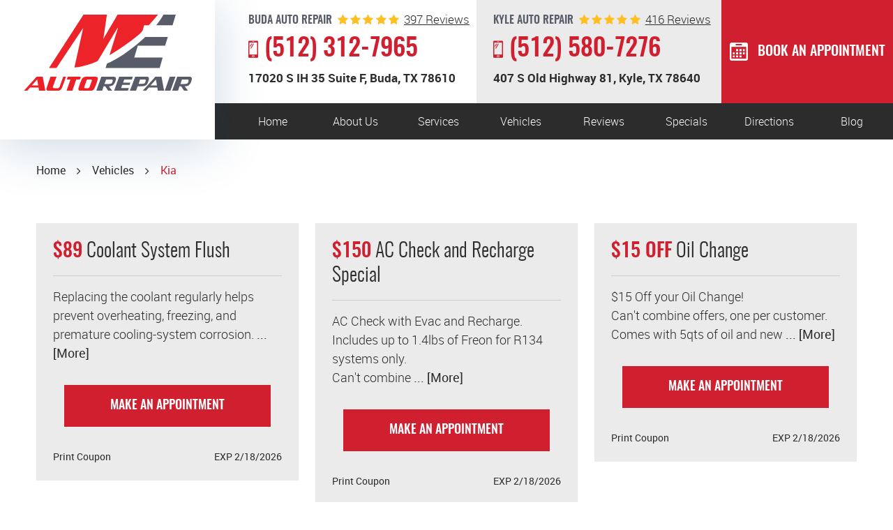

--- FILE ---
content_type: text/html; charset=utf-8
request_url: https://www.meautorepair.com/kia-repair-services
body_size: 12573
content:
<!DOCTYPE HTML><html lang="en"><!-- HTML Copyright © 2026 Kukui Corporation. All rights reserved. --><head><meta charset="utf-8" /><meta name="viewport" content="width=device-width,initial-scale=1" /><title> Service and Repair of Kia Vehicles - ME Automotive </title><link rel="canonical" href="https://www.meautorepair.com/kia-repair-services" /><meta name="robots" content="noindex,nofollow,noarchive,nosnippet" /><meta name="googlebot" content="none,noindex,nofollow,noarchive,nosnippet,noodp,noimageindex" /><meta name="bingbot" content="noindex,nofollow,noarchive,nosnippet,nocache,noodp" /><meta name="msnbot" content="noindex,nofollow,noarchive,nosnippet,nocache,noodp" /><meta name="slurp" content="noindex,nofollow,noarchive,nosnippet,noodp,noydir" /><meta name="teoma" content="noindex,nofollow,noarchive" /><meta name="adsbot-google" content="index,follow,archive,snippet,odp,imageindex" /><meta name="adidxbot" content="index,follow,archive,snippet,cache,odp" /><meta name="description" content="Service and Repair of Kia Vehicles" /><meta property="og:type" content="website" /><meta property="og:locale" content="en_US" /><meta property="og:site_name" content="ME Automotive" /><meta property="og:url" content="https://www.meautorepair.com/kia-repair-services" /><meta property="og:title" content="Service and Repair of Kia Vehicles - ME Automotive" /><meta property="og:description" content="Service and Repair of Kia Vehicles" /><meta property="og:image" content="https://www.meautorepair.com/Files/images/og-image.jpg" /><link rel="alternate" type="application/rss+xml" href="https://www.meautorepair.com/rss" title="ME Automotive RSS" /><script type="application/ld+json">[{"@context":"https://schema.org","@type":"Organization","name":"ME Automotive","alternateName":"Buda & Kyle Auto Repair","telephone":"+1 (512) 312-7965","url":"https://www.meautorepair.com","logo":"https://www.meautorepair.com/Files/Images/logo.svg","image":"https://www.meautorepair.com/Files/images/google-info-window.jpg","subOrganization":[{"@context":"https://schema.org","@type":"AutomotiveBusiness","name":"BUDA Auto Repair","telephone":"+1 (512) 312-7965","currenciesAccepted":"USD","priceRange":"$$$","url":"https://www.meautorepair.com/","image":"https://www.meautorepair.com/Files/Images/google-info-window-buda.jpg","address":{"@type":"PostalAddress","name":"BUDA Auto Repair","streetAddress":"17020 S IH 35 Suite F","addressLocality":"Buda","addressRegion":"TX","addressCountry":"USA","postalCode":"78610"},"openingHours":["Mon-Fri 08:00-18:00","Sat 08:00-14:00"],"geo":{"@type":"GeoCoordinates","latitude":"30.0606534","longitude":"-97.8342882"},"hasmap":"https://www.google.com/maps/place/30.0606534,-97.8342882/@30.0606534,-97.8342882,17z","aggregateRating":{"@type":"AggregateRating","bestRating":"5","worstRating":"1","ratingCount":"397","ratingValue":"4.9"},"sameAs":["https://g.page/MEAutomotiveRepair?share","https://www.facebook.com/MEAutomotiveRepairBuda","https://www.yelp.com/biz/m-e-automotive-repair-south-buda"]},{"@context":"https://schema.org","@type":"AutomotiveBusiness","name":"KYLE Auto Repair","telephone":"+1 (512) 580-7276","currenciesAccepted":"USD","priceRange":"$$$","url":"https://www.meautorepair.com/","image":"https://www.meautorepair.com/Files/Images/google-info-window-kyle.jpg","address":{"@type":"PostalAddress","name":"KYLE Auto Repair","streetAddress":"407 S Old Highway 81","addressLocality":"Kyle","addressRegion":"TX","addressCountry":"USA","postalCode":"78640"},"openingHours":["Mon-Fri 08:00-18:00","Sat 08:00-14:00"],"geo":{"@type":"GeoCoordinates","latitude":"29.9844189","longitude":"-97.8743317"},"hasmap":"https://www.google.com/maps/place/29.9844189,-97.8743317/@29.9844189,-97.8743317,17z","aggregateRating":{"@type":"AggregateRating","bestRating":"5","worstRating":"1","ratingCount":"416","ratingValue":"4.7"},"sameAs":["https://g.page/MEAutomotiveRepair?share","https://www.facebook.com/MEAutomotiveRepairKyle","https://www.yelp.com/biz/me-automotive-repair-kyle-kyle"]}],"aggregateRating":{"@type":"AggregateRating","bestRating":"5","worstRating":"1","ratingCount":"813","ratingValue":"4.8"},"hasOfferCatalog":{"@type":"OfferCatalog","name":"Specials","itemListElement":[{"@type":"OfferCatalog","name":"Coupons","itemListElement":[{"@type":"Offer","itemOffered":{"@type":"Offer","name":"$89 Coolant System Flush","url":"https://www.meautorepair.com/appointments?coupon=14" }},{"@type":"Offer","itemOffered":{"@type":"Offer","name":"$150 AC Check and Recharge Special","url":"https://www.meautorepair.com/appointments?coupon=13" }},{"@type":"Offer","itemOffered":{"@type":"Offer","name":"$15 OFF Oil Change","url":"https://www.meautorepair.com/appointments?coupon=1" }}]}]}},{"@context":"https://schema.org","@type":"BreadcrumbList","itemListElement":[{"@type":"ListItem","position":"1","item":{"@id":"https://www.meautorepair.com","name":"Home"}},{"@type":"ListItem","position":"2","item":{"@id":"https://www.meautorepair.com/vehicles","name":"Vehicles"}},{"@type":"ListItem","position":"3","item":{"@id":"https://www.meautorepair.com/kia-repair-services","name":"Kia"}}]}]</script><!-- Global site tag (gtag.js) - Google Ads: 590593516 --><script async src="https://www.googletagmanager.com/gtag/js?id=AW-590593516"></script><script> window.dataLayer = window.dataLayer || []; function gtag(){dataLayer.push(arguments);} gtag('js', new Date()); gtag('config', 'AW-590593516'); gtag('config', 'AW-589944339'); gtag('config', 'UA-183107134-4'); gtag('config', 'G-ZFHB4P628Y'); gtag('event', 'conversion', {'send_to': 'AW-590593516/SFygCLSnnt4BEOz7zpkC'}); gtag('event', 'conversion', {'send_to': 'AW-589944339/ZtDaCKfwut4BEJOsp5kC'}); </script><style type="text/css">/*! * Bootstrap v3.3.7 (http://getbootstrap.com) * Copyright 2011-2018 Twitter, Inc. * Licensed under MIT (https://github.com/twbs/bootstrap/blob/master/LICENSE) */ /*! * Generated using the Bootstrap Customizer (<none>) * Config saved to config.json and <none> */ /*! normalize.css v3.0.3 | MIT License | github.com/necolas/normalize.css */ *{outline:0;margin:0;border:0;padding:0}*,*:before,*:after{-webkit-box-sizing:border-box;box-sizing:border-box}html{line-height:1.15;-webkit-text-size-adjust:100%;-webkit-font-smoothing:antialiased;-moz-osx-font-smoothing:grayscale}article,aside,details,figcaption,figure,footer,header,hgroup,main,menu,nav,section,summary{display:block}:focus{outline:0}[tabindex="-1"]:focus{outline:0!important}b,strong{font-weight:bolder}a{text-decoration:none}a:hover,a:focus,a:active{outline:0;text-decoration:underline}a:not([href]):not([tabindex]){color:inherit;text-decoration:none}a:not([href]):not([tabindex]):hover,a:not([href]):not([tabindex]):focus{color:inherit;text-decoration:none}a:not([href]):not([tabindex]):focus{outline:0}img{max-width:100%;height:auto;border:0;-ms-interpolation-mode:bicubic;vertical-align:middle}svg{overflow:hidden;vertical-align:middle}iframe,embed,object,video,audio,canvas{display:inline-block;max-width:100%}audio:not([controls]){display:none;height:0}template{display:none}[hidden]{display:none}.container{margin-right:auto;margin-left:auto;padding-left:12px;padding-right:12px}@media(min-width:768px){.container{width:744px}}@media(min-width:992px){.container{width:964px}}@media(min-width:1224px){.container{width:1200px}}@media(min-width:1416px){.container{width:1392px}}@media(min-width:1620px){.container{width:1596px}}.container-fluid{margin-right:auto;margin-left:auto;padding-left:12px;padding-right:12px}.row{margin-left:-12px;margin-right:-12px}.col-xs-1,.col-sm-1,.col-md-1,.col-lg-1,.col-xs-2,.col-sm-2,.col-md-2,.col-lg-2,.col-xs-3,.col-sm-3,.col-md-3,.col-lg-3,.col-xs-4,.col-sm-4,.col-md-4,.col-lg-4,.col-xs-5,.col-sm-5,.col-md-5,.col-lg-5,.col-xs-6,.col-sm-6,.col-md-6,.col-lg-6,.col-xs-7,.col-sm-7,.col-md-7,.col-lg-7,.col-xs-8,.col-sm-8,.col-md-8,.col-lg-8,.col-xs-9,.col-sm-9,.col-md-9,.col-lg-9,.col-xs-10,.col-sm-10,.col-md-10,.col-lg-10,.col-xs-11,.col-sm-11,.col-md-11,.col-lg-11,.col-xs-12,.col-sm-12,.col-md-12,.col-lg-12{position:relative;min-height:1px;padding-left:12px;padding-right:12px}.col-xs-1,.col-xs-2,.col-xs-3,.col-xs-4,.col-xs-5,.col-xs-6,.col-xs-7,.col-xs-8,.col-xs-9,.col-xs-10,.col-xs-11,.col-xs-12{float:left}.col-xs-12{width:100%}.col-xs-11{width:91.66666667%}.col-xs-10{width:83.33333333%}.col-xs-9{width:75%}.col-xs-8{width:66.66666667%}.col-xs-7{width:58.33333333%}.col-xs-6{width:50%}.col-xs-5{width:41.66666667%}.col-xs-4{width:33.33333333%}.col-xs-3{width:25%}.col-xs-2{width:16.66666667%}.col-xs-1{width:8.33333333%}.col-xs-pull-12{right:100%}.col-xs-pull-11{right:91.66666667%}.col-xs-pull-10{right:83.33333333%}.col-xs-pull-9{right:75%}.col-xs-pull-8{right:66.66666667%}.col-xs-pull-7{right:58.33333333%}.col-xs-pull-6{right:50%}.col-xs-pull-5{right:41.66666667%}.col-xs-pull-4{right:33.33333333%}.col-xs-pull-3{right:25%}.col-xs-pull-2{right:16.66666667%}.col-xs-pull-1{right:8.33333333%}.col-xs-pull-0{right:auto}.col-xs-push-12{left:100%}.col-xs-push-11{left:91.66666667%}.col-xs-push-10{left:83.33333333%}.col-xs-push-9{left:75%}.col-xs-push-8{left:66.66666667%}.col-xs-push-7{left:58.33333333%}.col-xs-push-6{left:50%}.col-xs-push-5{left:41.66666667%}.col-xs-push-4{left:33.33333333%}.col-xs-push-3{left:25%}.col-xs-push-2{left:16.66666667%}.col-xs-push-1{left:8.33333333%}.col-xs-push-0{left:auto}.col-xs-offset-12{margin-left:100%}.col-xs-offset-11{margin-left:91.66666667%}.col-xs-offset-10{margin-left:83.33333333%}.col-xs-offset-9{margin-left:75%}.col-xs-offset-8{margin-left:66.66666667%}.col-xs-offset-7{margin-left:58.33333333%}.col-xs-offset-6{margin-left:50%}.col-xs-offset-5{margin-left:41.66666667%}.col-xs-offset-4{margin-left:33.33333333%}.col-xs-offset-3{margin-left:25%}.col-xs-offset-2{margin-left:16.66666667%}.col-xs-offset-1{margin-left:8.33333333%}.col-xs-offset-0{margin-left:0%}@media(min-width:768px){.col-sm-1,.col-sm-2,.col-sm-3,.col-sm-4,.col-sm-5,.col-sm-6,.col-sm-7,.col-sm-8,.col-sm-9,.col-sm-10,.col-sm-11,.col-sm-12{float:left}.col-sm-12{width:100%}.col-sm-11{width:91.66666667%}.col-sm-10{width:83.33333333%}.col-sm-9{width:75%}.col-sm-8{width:66.66666667%}.col-sm-7{width:58.33333333%}.col-sm-6{width:50%}.col-sm-5{width:41.66666667%}.col-sm-4{width:33.33333333%}.col-sm-3{width:25%}.col-sm-2{width:16.66666667%}.col-sm-1{width:8.33333333%}.col-sm-pull-12{right:100%}.col-sm-pull-11{right:91.66666667%}.col-sm-pull-10{right:83.33333333%}.col-sm-pull-9{right:75%}.col-sm-pull-8{right:66.66666667%}.col-sm-pull-7{right:58.33333333%}.col-sm-pull-6{right:50%}.col-sm-pull-5{right:41.66666667%}.col-sm-pull-4{right:33.33333333%}.col-sm-pull-3{right:25%}.col-sm-pull-2{right:16.66666667%}.col-sm-pull-1{right:8.33333333%}.col-sm-pull-0{right:auto}.col-sm-push-12{left:100%}.col-sm-push-11{left:91.66666667%}.col-sm-push-10{left:83.33333333%}.col-sm-push-9{left:75%}.col-sm-push-8{left:66.66666667%}.col-sm-push-7{left:58.33333333%}.col-sm-push-6{left:50%}.col-sm-push-5{left:41.66666667%}.col-sm-push-4{left:33.33333333%}.col-sm-push-3{left:25%}.col-sm-push-2{left:16.66666667%}.col-sm-push-1{left:8.33333333%}.col-sm-push-0{left:auto}.col-sm-offset-12{margin-left:100%}.col-sm-offset-11{margin-left:91.66666667%}.col-sm-offset-10{margin-left:83.33333333%}.col-sm-offset-9{margin-left:75%}.col-sm-offset-8{margin-left:66.66666667%}.col-sm-offset-7{margin-left:58.33333333%}.col-sm-offset-6{margin-left:50%}.col-sm-offset-5{margin-left:41.66666667%}.col-sm-offset-4{margin-left:33.33333333%}.col-sm-offset-3{margin-left:25%}.col-sm-offset-2{margin-left:16.66666667%}.col-sm-offset-1{margin-left:8.33333333%}.col-sm-offset-0{margin-left:0%}}@media(min-width:992px){.col-md-1,.col-md-2,.col-md-3,.col-md-4,.col-md-5,.col-md-6,.col-md-7,.col-md-8,.col-md-9,.col-md-10,.col-md-11,.col-md-12{float:left}.col-md-12{width:100%}.col-md-11{width:91.66666667%}.col-md-10{width:83.33333333%}.col-md-9{width:75%}.col-md-8{width:66.66666667%}.col-md-7{width:58.33333333%}.col-md-6{width:50%}.col-md-5{width:41.66666667%}.col-md-4{width:33.33333333%}.col-md-3{width:25%}.col-md-2{width:16.66666667%}.col-md-1{width:8.33333333%}.col-md-pull-12{right:100%}.col-md-pull-11{right:91.66666667%}.col-md-pull-10{right:83.33333333%}.col-md-pull-9{right:75%}.col-md-pull-8{right:66.66666667%}.col-md-pull-7{right:58.33333333%}.col-md-pull-6{right:50%}.col-md-pull-5{right:41.66666667%}.col-md-pull-4{right:33.33333333%}.col-md-pull-3{right:25%}.col-md-pull-2{right:16.66666667%}.col-md-pull-1{right:8.33333333%}.col-md-pull-0{right:auto}.col-md-push-12{left:100%}.col-md-push-11{left:91.66666667%}.col-md-push-10{left:83.33333333%}.col-md-push-9{left:75%}.col-md-push-8{left:66.66666667%}.col-md-push-7{left:58.33333333%}.col-md-push-6{left:50%}.col-md-push-5{left:41.66666667%}.col-md-push-4{left:33.33333333%}.col-md-push-3{left:25%}.col-md-push-2{left:16.66666667%}.col-md-push-1{left:8.33333333%}.col-md-push-0{left:auto}.col-md-offset-12{margin-left:100%}.col-md-offset-11{margin-left:91.66666667%}.col-md-offset-10{margin-left:83.33333333%}.col-md-offset-9{margin-left:75%}.col-md-offset-8{margin-left:66.66666667%}.col-md-offset-7{margin-left:58.33333333%}.col-md-offset-6{margin-left:50%}.col-md-offset-5{margin-left:41.66666667%}.col-md-offset-4{margin-left:33.33333333%}.col-md-offset-3{margin-left:25%}.col-md-offset-2{margin-left:16.66666667%}.col-md-offset-1{margin-left:8.33333333%}.col-md-offset-0{margin-left:0%}}@media(min-width:1224px){.col-lg-1,.col-lg-2,.col-lg-3,.col-lg-4,.col-lg-5,.col-lg-6,.col-lg-7,.col-lg-8,.col-lg-9,.col-lg-10,.col-lg-11,.col-lg-12{float:left}.col-lg-12{width:100%}.col-lg-11{width:91.66666667%}.col-lg-10{width:83.33333333%}.col-lg-9{width:75%}.col-lg-8{width:66.66666667%}.col-lg-7{width:58.33333333%}.col-lg-6{width:50%}.col-lg-5{width:41.66666667%}.col-lg-4{width:33.33333333%}.col-lg-3{width:25%}.col-lg-2{width:16.66666667%}.col-lg-1{width:8.33333333%}.col-lg-pull-12{right:100%}.col-lg-pull-11{right:91.66666667%}.col-lg-pull-10{right:83.33333333%}.col-lg-pull-9{right:75%}.col-lg-pull-8{right:66.66666667%}.col-lg-pull-7{right:58.33333333%}.col-lg-pull-6{right:50%}.col-lg-pull-5{right:41.66666667%}.col-lg-pull-4{right:33.33333333%}.col-lg-pull-3{right:25%}.col-lg-pull-2{right:16.66666667%}.col-lg-pull-1{right:8.33333333%}.col-lg-pull-0{right:auto}.col-lg-push-12{left:100%}.col-lg-push-11{left:91.66666667%}.col-lg-push-10{left:83.33333333%}.col-lg-push-9{left:75%}.col-lg-push-8{left:66.66666667%}.col-lg-push-7{left:58.33333333%}.col-lg-push-6{left:50%}.col-lg-push-5{left:41.66666667%}.col-lg-push-4{left:33.33333333%}.col-lg-push-3{left:25%}.col-lg-push-2{left:16.66666667%}.col-lg-push-1{left:8.33333333%}.col-lg-push-0{left:auto}.col-lg-offset-12{margin-left:100%}.col-lg-offset-11{margin-left:91.66666667%}.col-lg-offset-10{margin-left:83.33333333%}.col-lg-offset-9{margin-left:75%}.col-lg-offset-8{margin-left:66.66666667%}.col-lg-offset-7{margin-left:58.33333333%}.col-lg-offset-6{margin-left:50%}.col-lg-offset-5{margin-left:41.66666667%}.col-lg-offset-4{margin-left:33.33333333%}.col-lg-offset-3{margin-left:25%}.col-lg-offset-2{margin-left:16.66666667%}.col-lg-offset-1{margin-left:8.33333333%}.col-lg-offset-0{margin-left:0%}}.clearfix:before,.clearfix:after,.container:before,.container:after,.container-fluid:before,.container-fluid:after,.row:before,.row:after{content:"";display:block}.clearfix:after,.container:after,.container-fluid:after,.row:after{clear:both}.pull-right{float:right!important}.pull-left{float:left!important}@media(max-width:767px){.pull-xs-left{float:left!important}.pull-xs-right{float:right!important}}@media(min-width:768px) and (max-width:991px){.pull-sm-left{float:left!important}.pull-sm-right{float:right!important}}@media(min-width:992px) and (max-width:1223px){.pull-md-left{float:left!important}.pull-md-right{float:right!important}}@media(min-width:1224px){.pull-lg-left{float:left!important}.pull-lg-right{float:right!important}}.visible-xs,.visible-sm,.visible-md,.visible-lg{display:none!important}.visible-xs-block,.visible-xs-inline,.visible-xs-inline-block,.visible-sm-block,.visible-sm-inline,.visible-sm-inline-block,.visible-md-block,.visible-md-inline,.visible-md-inline-block,.visible-lg-block,.visible-lg-inline,.visible-lg-inline-block{display:none!important}@media(max-width:767px){.visible-xs{display:block!important}}@media(min-width:768px) and (max-width:991px){.visible-sm{display:block!important}}@media(min-width:992px) and (max-width:1223px){.visible-md{display:block!important}}@media(min-width:1224px){.visible-lg{display:block!important}}@media(max-width:767px){.hidden-xs{display:none!important}}@media(min-width:768px) and (max-width:991px){.hidden-sm{display:none!important}}@media(min-width:992px) and (max-width:1223px){.hidden-md{display:none!important}}@media(min-width:1224px){.hidden-lg{display:none!important}}.col-xs-text-right{text-align:right}.col-xs-text-left{text-align:left}.col-xs-text-center{text-align:center}@media(min-width:768px){.col-sm-text-right{text-align:right}.col-sm-text-left{text-align:left}.col-sm-text-center{text-align:center}}@media(min-width:992px){.col-md-text-right{text-align:right}.col-md-text-left{text-align:left}.col-md-text-center{text-align:center}}@media(min-width:1224px){.col-lg-text-right{text-align:right}.col-lg-text-left{text-align:left}.col-lg-text-center{text-align:center}}.sr-only{position:absolute;width:1px;height:1px;margin:-1px;padding:0;overflow:hidden;clip:rect(0,0,0,0);border:0}.sr-only-focusable:active,.sr-only-focusable:focus{position:static;width:auto;height:auto;margin:0;overflow:visible;clip:auto}.img-responsive{display:block;max-width:100%;height:auto}.center-block{display:block;margin-left:auto;margin-right:auto}.hide{display:none!important}.show{display:block!important}.invisible{visibility:hidden}.hidden{display:none!important}@-ms-viewport{width:device-width;}@font-face{font-family:'Oswald';font-weight:300;font-style:normal;src:url('https://cdn.kukui.com/fonts/oswald/oswald-light-webfont.woff2') format('woff2'),url('https://cdn.kukui.com/fonts/oswald/oswald-light-webfont.woff') format('woff'),url('https://cdn.kukui.com/fonts/oswald/oswald-light-webfont.ttf') format('truetype');font-display:swap}@font-face{font-family:'Oswald';font-weight:500;font-style:normal;src:url('https://cdn.kukui.com/fonts/oswald/oswald-medium-webfont.woff2') format('woff2'),url('https://cdn.kukui.com/fonts/oswald/oswald-medium-webfont.woff') format('woff'),url('https://cdn.kukui.com/fonts/oswald/oswald-medium-webfont.ttf') format('truetype');font-display:swap}@font-face{font-family:'Roboto';font-weight:300;font-style:normal;src:url('https://cdn.kukui.com/fonts/roboto/roboto-light-webfont.woff2') format('woff2'),url('https://cdn.kukui.com/fonts/roboto/roboto-light-webfont.woff') format('woff'),url('https://cdn.kukui.com/fonts/roboto/roboto-light-webfont.ttf') format('truetype');font-display:swap}@font-face{font-family:'Roboto';font-weight:400;font-style:normal;src:url('https://cdn.kukui.com/fonts/roboto/roboto-regular-webfont.woff2') format('woff2'),url('https://cdn.kukui.com/fonts/roboto/roboto-regular-webfont.woff') format('woff'),url('https://cdn.kukui.com/fonts/roboto/roboto-regular-webfont.ttf') format('truetype');font-display:swap}@font-face{font-family:'Roboto';font-weight:700;font-style:normal;src:url('https://cdn.kukui.com/fonts/roboto/roboto-bold-webfont.woff2') format('woff2'),url('https://cdn.kukui.com/fonts/roboto/roboto-bold-webfont.woff') format('woff'),url('https://cdn.kukui.com/fonts/roboto/roboto-bold-webfont.ttf') format('truetype');font-display:swap}@font-face{font-family:'cms';font-weight:normal;font-style:normal;src:url('/Themes/Automotive/Assets/fonts/cms/icomoon.eot?aiir9o');src:url('/Themes/Automotive/Assets/fonts/cms/icomoon.eot?aiir9o#iefix') format('embedded-opentype'),url('/Themes/Automotive/Assets/fonts/cms/icomoon.ttf?aiir9o') format('truetype'),url('/Themes/Automotive/Assets/fonts/cms/icomoon.woff?aiir9o') format('woff'),url('/Themes/Automotive/Assets/fonts/cms/icomoon.svg?aiir9o#icomoon') format('svg');font-display:swap}.uic-hidden{display:none}.uic-active,.uic-visible{display:initial}html,body{font-size:16px;line-height:1.5;font-family:"Roboto",Arial,sans-serif}.wrapper{position:relative;width:100%;max-width:1920px;margin:0 auto;overflow:hidden}.container-xl{max-width:1200px;margin:auto}.col-centered{float:none;margin:0 auto}.no-margin{margin:0!important}.no-padding{padding:0!important}.flexbox,.flexbox-col{display:-webkit-box;display:-ms-flexbox;display:flex;-ms-flex-wrap:wrap;flex-wrap:wrap}.flexbox-col{-webkit-box-orient:vertical;-webkit-box-direction:normal;-ms-flex-direction:column;flex-direction:column}.row.flexbox:before,.row.flexbox:after{display:none}.flexbox.align-items-start{-webkit-box-align:start;-ms-flex-align:start;align-items:flex-start}.flexbox.align-items-center{-webkit-box-align:center;-ms-flex-align:center;align-items:center}.flexbox.align-items-end{-webkit-box-align:end;-ms-flex-align:end;align-items:flex-end}.flexbox.justify-content-start{-ms-flex-pack:start;-webkit-box-pack:start;justify-content:flex-start}.flexbox.justify-content-center{-ms-flex-pack:center;-webkit-box-pack:center;justify-content:center}.flexbox.justify-content-end{-ms-flex-pack:end;-webkit-box-pack:end;justify-content:flex-end}.flexbox.justify-content-around{-ms-flex-pack:distribute;justify-content:space-around}.flexbox.justify-content-between{-ms-flex-pack:justify;-webkit-box-pack:justify;justify-content:space-between}.btn,.entry-content .btn{position:relative;display:block;width:15.125rem;max-width:100%;margin:0 auto 2rem;padding:1.188rem 1rem;border:none;background:#d02030;color:#fff;font-weight:500;font-size:1.125rem;line-height:1.25;font-family:"Oswald",Arial,sans-serif;text-align:center;text-decoration:none;text-transform:uppercase;-webkit-transition:all .3s ease;-o-transition:all .3s ease;transition:all .3s ease;-webkit-user-select:none;-moz-user-select:none;-ms-user-select:none;user-select:none}.btn:hover,.btn:focus,.btn:active,.entry-content .btn:hover,.entry-content .btn:focus,.entry-content .btn:active{background:#252525;color:#fff;text-decoration:none}.btn.btn-dark,.entry-content .btn.btn-dark{background:#252525}.btn.btn-dark:hover,.btn.btn-dark:active,.btn.btn-dark:focus,.entry-content .btn.btn-dark:hover,.entry-content .btn.btn-dark:active,.entry-content .btn.btn-dark:focus{background:#d02030}.btn.btn-submit{margin:1rem auto 2rem}.btn:disabled,.btn.disabled{margin:1rem auto 2rem;border:none;background:#ccc;color:#fff;-webkit-box-shadow:none;box-shadow:none}.btn:disabled:hover,.btn.disabled:hover{cursor:not-allowed}.header{position:relative}.hd-logo-box{display:-webkit-box;display:-ms-flexbox;display:flex;-webkit-box-pack:end;-ms-flex-pack:end;justify-content:flex-end}.hd-logo{display:inline-block;padding:1.3125rem 1rem 0;max-width:100%;width:24.1875rem;height:auto;background:#fff;-webkit-box-shadow:0 11px 70px 0 rgba(16,75,124,.21);box-shadow:0 11px 70px 0 rgba(16,75,124,.21)}.hd-logo img{display:block;margin:0 auto;max-width:100%;width:15.0625rem}.hd-reviews-rating{margin-bottom:.5rem}.hd-keywords{display:inline-block;margin-right:.5rem;color:#585d69;font-family:"Oswald",Arial,sans-serif;font-weight:500;font-size:1rem;text-transform:uppercase}.hd-reviews{display:inline-block;text-transform:capitalize}.hd-reviews:before{content:'';display:inline-block;margin-right:.25rem;color:#ffbe22;font-weight:normal;font-size:1rem;line-height:1;font-family:'cms';letter-spacing:.2em}.hd-reviews a{display:inline-block;color:#2c2c2c;font-weight:300;font-size:1.063rem;line-height:1;text-decoration:underline}.hd-reviews a:hover,.hd-reviews a:focus,.hd-reviews a:active{color:#d02030;text-decoration:none}.hd-locations{-webkit-box-flex:37%;-ms-flex:37%;flex:37%;max-width:37%;padding:1rem 0;padding-left:1.5rem;padding-right:.5rem}.hd-locations+.hd-locations{background:#ebebeb}.btn-appointments{-webkit-box-flex:26%;-ms-flex:26%;flex:26%;max-width:26%;-webkit-box-pack:center;-ms-flex-pack:center;justify-content:center;-webkit-box-align:center;-ms-flex-align:center;align-items:center;background:#d02030;color:#fff;font-family:"Oswald",Arial,sans-serif;font-weight:500;font-size:1.25rem;line-height:1.2;text-transform:uppercase;text-decoration:none;-webkit-transition:all .3s ease;-o-transition:all .3s ease;transition:all .3s ease}.btn-appointments:before{content:'';display:inline-block;margin-right:.875rem;font-weight:normal;font-family:'cms';font-size:1.625rem;line-height:1;text-decoration:underline}.btn-appointments:before{text-decoration:none}.btn-appointments:hover,.btn-appointments:active,.btn-appointments:focus{background:#2c2c2c;color:#fff;text-decoration:none}.hd-phone-box{margin-bottom:.5rem}.hd-phone-text{display:inline-block;padding-right:.25rem;color:#2c2c2c;font-weight:400;font-size:1.25rem;line-height:1.25;text-transform:capitalize}.hd-phone-link{display:inline-block;color:#d02030;font-family:"Oswald",Arial,sans-serif;font-weight:500;font-size:2.25rem;line-height:1.2}.hd-phone-link:before{content:'';display:inline-block;margin-right:.5625rem;font-weight:normal;font-family:'cms';font-size:1.5rem;line-height:1;text-decoration:underline;vertical-align:middle}.hd-phone-link:before{text-decoration:none}.hd-phone-link strong{font:inherit}.hd-phone-link:hover,.hd-phone-link:focus,.hd-phone-link:active{color:#2c2c2c;text-decoration:none}.hd-address-box{margin-bottom:.5rem}.hd-address{display:inline-block;color:#2c2c2c;font-weight:700;font-size:1.063rem;line-height:1.2}.hd-address:hover,.hd-address:focus,.hd-address:active{color:#d02030;text-decoration:none}.hd-wh-box{margin-bottom:.5rem}.hd-wh{color:#2c2c2c;font-weight:400;font-size:1rem}.nav{position:relative}.nav ul{list-style:none}.nav li{position:relative}.nav a{display:inline-block;text-decoration:none}.nav li:hover>ul,.nav li:focus>ul,.nav li:active>ul{display:block}.nav li.static>a{padding:1rem 0;color:#fff;font-weight:300;font-size:1rem;line-height:1.25}.nav li.static:hover>a,.nav li.static:focus>a,.nav li.static:active>a,.nav li.static>a.selected{color:#d02030;text-decoration:none}.nav ul.dynamic{display:none}.nav li.dynamic>a{width:100%;padding:.75rem 1rem;color:#fff;font-weight:300;font-size:1rem;line-height:1.25}.nav li.dynamic:hover>a,.nav li.dynamic:focus>a,.nav li.dynamic:active>a,.nav li.dynamic>a.selected{color:#d02030;text-decoration:none}.breadcrumbs-section{position:relative}.breadcrumbs{list-style:none;padding:2rem 0}.breadcrumbs li{display:inline-block;color:#2c2c2c;font-weight:400;font-size:1rem}.breadcrumbs li:after{display:inline-block;padding:0 1em;content:"";color:inherit;font:normal 1em/1 'cms'}.breadcrumbs li:last-child:after{display:none}.breadcrumbs li a{color:inherit}.breadcrumbs li a:hover,.breadcrumbs li a:focus,.breadcrumbs li a:active{color:#d02030;text-decoration:none}.breadcrumbs li:last-child>a{color:#d02030}@media(min-width:992px){.nav-trigger{display:none}.nav ul.static{display:-webkit-box;display:-ms-flexbox;display:flex;-ms-flex-wrap:wrap;flex-wrap:wrap;-ms-flex-pack:justify;-webkit-box-pack:justify;justify-content:space-between}.nav li.static{display:inline-block;margin:0;-webkit-box-flex:1;-ms-flex:1;flex:1}.nav li.static>a{width:100%;text-align:center}.nav li.static:hover>a,.nav li.static:focus>a,.nav li.static:active>a,.nav li.static>a.selected{color:#fff;background:#d02030}.nav li.static:first-child{margin-left:0}.nav li.static:last-child{margin-right:0}.nav li.static:last-child ul{left:-100%}.nav li.static>ul.dynamic:before{display:block;content:'';position:absolute;top:-1rem;left:1rem;width:0;height:0;border:.5rem solid transparent;border-bottom:.5rem solid #2c2c2c}.nav li.static:last-child>ul.dynamic:before{left:0;right:0;margin:auto}.nav ul.dynamic{z-index:10;position:absolute;top:100%;left:-1px;min-width:14rem;background:#2c2c2c;-webkit-box-shadow:0 .25rem .5rem rgba(0,0,0,.1);box-shadow:0 .25rem .5rem rgba(0,0,0,.1)}.nav ul.dynamic ul{top:0;left:100%;min-width:100%}.nav ul.dynamic>.has-dynamic:before{display:block;content:'';position:absolute;top:50%;right:.25rem;width:0;height:0;border:.25rem solid transparent;border-left:.25rem solid #fff;-webkit-transform:translateY(-50%);-ms-transform:translateY(-50%);transform:translateY(-50%)}.nav ul.dynamic>.has-dynamic:hover:before,.nav ul.dynamic>.has-dynamic:focus:before,.nav ul.dynamic>.has-dynamic:active:before,.nav ul.dynamic>.has-dynamic.selected:before{border-left-color:#d02030}.nav ul.dynamic{display:block;opacity:0;visibility:hidden;pointer-events:none;-webkit-transition:opacity .3s ease-in-out,visibility .2s linear;-o-transition:opacity .3s ease-in-out,visibility .2s linear;transition:opacity .3s ease-in-out,visibility .2s linear}.nav li:hover>ul,.nav li:focus>ul,.nav li:active>ul{opacity:1;visibility:visible;pointer-events:all}.hd-location-col{padding-right:0}.hd-logo-box{padding-left:0}}@media(min-width:1224px){.nav ul.static{position:relative;background:#2c2c2c}.nav ul.static:before{content:'';z-index:-1;position:absolute;top:0;left:-35rem;height:100%;width:35rem;background:#2c2c2c}.nav ul.static:after{content:'';z-index:-1;position:absolute;top:0;right:-10rem;height:100%;width:10rem;background:#2c2c2c}}@media(min-width:1416px){.header-wrapper{position:relative}.template-home .header{z-index:2;position:absolute;top:1rem;left:0;right:0;background:#fff}}@media(min-width:1620px){.template-home .header{top:1.8125rem}.hd-logo-box{width:28%}.hd-location-col{width:72%}.nav ul.static{width:95%}.hd-locations{-webkit-box-flex:39%;-ms-flex:39%;flex:39%;max-width:39%;padding-left:2.75rem}.btn-appointments{-webkit-box-flex:22%;-ms-flex:22%;flex:22%;max-width:22%}}@media(max-width:1223px){html,body{font-size:15px}.hd-locations{-webkit-box-flex:50%;-ms-flex:50%;flex:50%;max-width:50%}.btn-appointments{-webkit-box-flex:100%;-ms-flex:100%;flex:100%;max-width:100%;padding:1.5rem}}@media(max-width:991px){.nav-trigger{z-index:20;position:fixed;display:block;top:0;right:0;width:55px;height:50px;background:#2c2c2c}.nav-trigger .icon{display:block;position:absolute;top:50%;left:10px;right:10px;width:auto;height:2px;background-color:#fff;border-radius:.25rem;-webkit-transform:translateY(-50%);-ms-transform:translateY(-50%);transform:translateY(-50%);-webkit-transition:background-color .2s linear;-o-transition:background-color .2s linear;transition:background-color .2s linear}.nav-trigger .icon:before,.nav-trigger .icon:after{display:block;content:'';position:absolute;left:0;width:100%;height:100%;background-color:#fff;border-radius:.25rem;-webkit-transition:-webkit-transform .2s linear;transition:-webkit-transform .2s linear;-o-transition:transform .2s linear;transition:transform .2s linear;transition:transform .2s linear,-webkit-transform .2s linear}.nav-trigger .icon:before{-webkit-transform:translateY(-10px);-ms-transform:translateY(-10px);transform:translateY(-10px)}.nav-trigger .icon:after{-webkit-transform:translateY(10px);-ms-transform:translateY(10px);transform:translateY(10px)}.nav-trigger.menu-open span{background-color:transparent}.nav-trigger.menu-open span:before{-webkit-transform:translateY(0) rotate(-45deg);-ms-transform:translateY(0) rotate(-45deg);transform:translateY(0) rotate(-45deg)}.nav-trigger.menu-open span:after{-webkit-transform:translateY(0) rotate(45deg);-ms-transform:translateY(0) rotate(45deg);transform:translateY(0) rotate(45deg)}.nav{z-index:15;position:fixed;top:0;right:0;width:50%;height:100%;background:#2c2c2c;overflow-y:auto;-webkit-transition:opacity .3s ease-in-out,visibility .2s linear;-o-transition:opacity .3s ease-in-out,visibility .2s linear;transition:opacity .3s ease-in-out,visibility .2s linear}.nav.nav-hidden{opacity:0;visibility:hidden;pointer-events:none}.nav.nav-visible{opacity:1;visibility:visible;pointer-events:all}.nav ul{margin:0;padding:0 0 0 1rem;text-align:left}.nav ul.static{margin-top:4rem}.nav li.static>a,.nav li.dynamic>a{width:100%;max-width:100%;padding:.75rem 1rem;color:#fff}.nav li.has-dynamic>a{padding-right:2.5rem}.nav ul.static>.has-dynamic:before,.nav ul.dynamic>.has-dynamic:before{display:block;content:'';position:absolute;top:1.25rem;right:1rem;width:0;height:0;border:.25rem solid transparent;border-top:.25rem solid #fff}.nav ul.static>.has-dynamic:hover:before,.nav ul.static>.has-dynamic.selected:before,.nav ul.dynamic>.has-dynamic:hover:before,.nav ul.dynamic>.has-dynamic.selected:before{border-top-color:#d02030}.hd-logo-box{-webkit-box-pack:center;-ms-flex-pack:center;justify-content:center}.hd-logo{padding-bottom:1.3125rem;box-shadow:none}.hd-location-col{padding:0}.hd-locations{text-align:center}.btn-appointments{-webkit-box-shadow:inset 0 0 1rem rgba(0,0,0,.5),0 0 0 transparent;box-shadow:inset 0 0 1rem rgba(0,0,0,.5),0 0 0 transparent}}@media(max-width:767px){html,body{font-size:14px}}@media(max-width:620px){.hd-logo-box{margin-bottom:1rem}.hd-locations{-webkit-box-flex:100%;-ms-flex:100%;flex:100%;max-width:100%;padding:1rem}}@media(max-width:599px){.nav{width:75%}}@media(max-width:500px){.hd-logo-box{margin-top:4rem}}@media(max-width:480px){.nav{width:100%}}@media(min-width:992px) and (max-width:1223px){.nav-section{background:#2c2c2c}.hd-logo-box{padding-right:0}.hd-location-col{padding-left:0}.hd-logo{width:100%}}</style><style type="text/css">.module-couponslist .coupon-row{display:-webkit-box;display:-ms-flexbox;display:flex;-ms-flex-wrap:wrap;flex-wrap:wrap}.module-couponslist .coupon-row:before,.module-couponslist .coupon-row:after{display:none}.module-couponslist .coupon{margin-bottom:2rem;padding:1.5rem;background:#ebebeb}.module-couponslist .title{margin-bottom:1rem;padding-bottom:1rem;border-bottom:1px solid #ccc;color:#2c2c2c;font-family:"Oswald",Arial,sans-serif;font-weight:300;font-size:1.75rem;line-height:1.25}.module-couponslist .title b,.module-couponslist .title strong{color:#d02030;font-weight:500}.module-couponslist .content{margin-bottom:2rem;color:#2c2c2c;font-weight:300;font-size:1.125rem}.module-couponslist .content a{color:#2c2c2c}.module-couponslist .content .link{font-weight:bolder}.module-couponslist .content a:hover,.module-couponslist .content a:focus,.module-couponslist .content a:active{color:#d02030;text-decoration:none}.module-couponslist .actions{display:-webkit-box;display:-ms-flexbox;display:flex;-ms-flex-wrap:wrap;flex-wrap:wrap;-ms-flex-pack:justify;justify-content:space-between}.module-couponslist .btn-redeem{width:90%}.module-couponslist .link-print{color:#2c2c2c;font-weight:400;font-size:.875rem}.module-couponslist .link-print:hover,.module-couponslist .link-print:focus,.module-couponslist .link-print:active{color:#d02030}.module-couponslist .expiration{color:#2c2c2c;font-weight:400;font-size:.875rem}</style><meta name="theme-color" content="#d02030"><link type="image/x-icon" href="https://www.meautorepair.com/favicon.ico?v=2" rel="shortcut icon" /></head><body class="page page-kia-repair-services template template-landingpage" itemscope="itemscope" itemtype="https://schema.org/AutomotiveBusiness"><meta itemprop="name" content="ME Automotive" /><meta itemprop="alternateName" content="Buda & Kyle Auto Repair" /><meta itemprop="image" content="https://www.meautorepair.com/Files/images/google-info-window.jpg" /><meta itemprop="telephone" content="+1 (512) 312-7965" /><meta itemprop="priceRange" content="$$$" /><!--[if lt IE 9]><script type="text/javascript" src="https://oss.maxcdn.com/html5shiv/3.7.2/html5shiv.min.js"></script><script type="text/javascript" src="https://oss.maxcdn.com/respond/1.4.2/respond.min.js"></script><![endif]--><form method="post" action="./kia-repair-services" id="ctl04" class="wrapper"><div class="aspNetHidden"><input type="hidden" name="__EVENTTARGET" id="__EVENTTARGET" value="" /><input type="hidden" name="__EVENTARGUMENT" id="__EVENTARGUMENT" value="" /><input type="hidden" name="__VIEWSTATE" id="__VIEWSTATE" value="m4exN/erlL/vAb3cszbw3+wO2WUBOzTDuG4s+3BXF969tMLs6espv4slGbypUSmnbsCk/ZQ9lbsq+i+2TJ7TL0oBzveY3jsxvE2+yKYqJhA=" /></div><script data-uic-fixedscript="">window.sclDataSource ={"inDebugMode":false,"inEditMode":false,"locations":[{"id":"ME Automotive","name":"BUDA Auto Repair","street":"17020 S IH 35 Suite F","city":"Buda","region":"TX","zip":"78610","imageurl":"/Files/Images/google-info-window-buda.jpg","url":"https://www.meautorepair.com/","lat":"30.0606534","lng":"-97.8342882","phone":"(512) 312-7965","worktime":{"locationID":"ME Automotive","hoursOffset":0,"daysOffset":1,"workingDays":[{"code":1,"daysOffset":null,"intervals":[{"open":"09:00","close":"16:00"}]},{"code":2,"daysOffset":null,"intervals":[{"open":"09:00","close":"16:00"}]},{"code":3,"daysOffset":null,"intervals":[{"open":"09:00","close":"16:00"}]},{"code":4,"daysOffset":null,"intervals":[{"open":"09:00","close":"16:00"}]},{"code":5,"daysOffset":null,"intervals":[{"open":"09:00","close":"16:00"}]},{"code":6,"daysOffset":null,"intervals":[{"open":"09:00","close":"13:00"}]},{"code":0,"daysOffset":null,"intervals":[]}],"enabledDays":[],"disabledDays":[]},"formatedworktime":"Mon - Fri: 8:00 AM - 6:00 PM, Sat: 8:00 AM - 2:00 PM"},{"id":"ME Automotive - KYLE","name":"KYLE Auto Repair","street":"407 S Old Highway 81","city":"Kyle","region":"TX","zip":"78640","imageurl":"/Files/Images/google-info-window-kyle.jpg","url":"https://www.meautorepair.com/","lat":"29.9844189","lng":"-97.8743317","phone":"(512) 580-7276","worktime":{"locationID":"ME Automotive - KYLE","hoursOffset":0,"daysOffset":1,"workingDays":[{"code":1,"daysOffset":null,"intervals":[{"open":"09:00","close":"16:00"}]},{"code":2,"daysOffset":null,"intervals":[{"open":"09:00","close":"16:00"}]},{"code":3,"daysOffset":null,"intervals":[{"open":"09:00","close":"16:00"}]},{"code":4,"daysOffset":null,"intervals":[{"open":"09:00","close":"16:00"}]},{"code":5,"daysOffset":null,"intervals":[{"open":"09:00","close":"16:00"}]},{"code":6,"daysOffset":null,"intervals":[{"open":"09:00","close":"13:00"}]},{"code":0,"daysOffset":null,"intervals":[]}],"enabledDays":[],"disabledDays":[]},"formatedworktime":"Mon - Fri: 8:00 AM - 6:00 PM, Sat: 8:00 AM - 2:00 PM"}],"appointments":{"worktime":[{"locationID":"ME Automotive","hoursOffset":0,"daysOffset":1,"workingDays":[{"code":1,"daysOffset":null,"intervals":[{"open":"09:00","close":"16:00"}]},{"code":2,"daysOffset":null,"intervals":[{"open":"09:00","close":"16:00"}]},{"code":3,"daysOffset":null,"intervals":[{"open":"09:00","close":"16:00"}]},{"code":4,"daysOffset":null,"intervals":[{"open":"09:00","close":"16:00"}]},{"code":5,"daysOffset":null,"intervals":[{"open":"09:00","close":"16:00"}]},{"code":6,"daysOffset":null,"intervals":[{"open":"09:00","close":"13:00"}]},{"code":0,"daysOffset":null,"intervals":[]}],"enabledDays":[],"disabledDays":[]},{"locationID":"ME Automotive - KYLE","hoursOffset":0,"daysOffset":1,"workingDays":[{"code":1,"daysOffset":null,"intervals":[{"open":"09:00","close":"16:00"}]},{"code":2,"daysOffset":null,"intervals":[{"open":"09:00","close":"16:00"}]},{"code":3,"daysOffset":null,"intervals":[{"open":"09:00","close":"16:00"}]},{"code":4,"daysOffset":null,"intervals":[{"open":"09:00","close":"16:00"}]},{"code":5,"daysOffset":null,"intervals":[{"open":"09:00","close":"16:00"}]},{"code":6,"daysOffset":null,"intervals":[{"open":"09:00","close":"13:00"}]},{"code":0,"daysOffset":null,"intervals":[]}],"enabledDays":[],"disabledDays":[]}]},"directions":{"apikey":""}};</script><div class="header-wrapper"><header class="header"><div class="container-fluid"><div class="row flexbox"><div class="col-xs-12 col-md-4 col-lg-3 hd-logo-box"><a href="https://www.meautorepair.com" title="ME Automotive" class="hd-logo"><img src="https://www.meautorepair.com/Files/Images/logo.svg" alt="ME Automotive" /></a></div><div class="col-xs-12 col-md-8 col-lg-9 hd-location-col"><div class="flexbox hd-info-col"><div itemscope="itemscope" itemtype="https://schema.org/PostalAddress" class="hd-locations flexbox-col"><meta itemprop="streetAddress" content="17020 S IH 35 Suite F" /><meta itemprop="addressLocality" content="Buda" /><meta itemprop="addressRegion" content="TX" /><meta itemprop="postalCode" content="78610" /><meta itemprop="telephone" content="+1 (512) 312-7965" /><div class="hd-reviews-rating"><h1 class="hd-keywords"> BUDA Auto Repair </h1><div itemscope="itemscope" itemtype="https://data-vocabulary.org/AggregateRating" class="hd-reviews"><meta itemprop="votes" content="813" /><meta itemprop="rating" content="4.79766297662977" /><a href="https://www.meautorepair.com/reviews" title="See all reviews"><span> 397 </span> reviews </a></div></div><div class="hd-phone-box"><a href="tel:5123127965" title="Call BUDA Auto Repair" class="hd-phone-link"><strong>(512) 312-7965</strong></a></div><div class="hd-address-box"><a href="https://www.meautorepair.com/directions" title="Get directions" class="hd-address"><span>17020 S IH 35 Suite F</span>, <span>Buda, TX 78610</span></a></div></div><div itemscope="itemscope" itemtype="https://schema.org/PostalAddress" class="hd-locations flexbox-col"><meta itemprop="streetAddress" content="407 S Old Highway 81" /><meta itemprop="addressLocality" content="Kyle" /><meta itemprop="addressRegion" content="TX" /><meta itemprop="postalCode" content="78640" /><meta itemprop="telephone" content="+1 (512) 580-7276" /><div class="hd-reviews-rating"><h1 class="hd-keywords"> KYLE Auto Repair </h1><div itemscope="itemscope" itemtype="https://data-vocabulary.org/AggregateRating" class="hd-reviews"><meta itemprop="votes" content="813" /><meta itemprop="rating" content="4.79766297662977" /><a href="https://www.meautorepair.com/reviews" title="See all reviews"><span> 416 </span> reviews </a></div></div><div class="hd-phone-box"><a href="tel:5125807276" title="Call KYLE Auto Repair" class="hd-phone-link"><strong>(512) 580-7276</strong></a></div><div class="hd-address-box"><a href="https://www.meautorepair.com/directions" title="Get directions" class="hd-address"><span>407 S Old Highway 81</span>, <span>Kyle, TX 78640</span></a></div></div><a href="https://www.meautorepair.com/appointments" title="Visit page" class="flexbox btn-appointments">Book an Appointment</a></div><div data-uic-navigation="header" class="nav nav-hidden visible-lg"><ul class="static" role="menubar"><li class="static" role="menuitem"><a href="/" title="Home">Home</a></li><li class="static has-dynamic" role="menuitem"><a href="/about-us" title="About Us">About Us</a><ul class="dynamic"><li class="dynamic has-dynamic" role="menuitem"><a href="javascript: void(0)" title="">Areas We Service</a><ul class="dynamic"><li class="dynamic" role="menuitem"><a href="/buda-auto-repair" title="Buda Auto Repair">Buda</a></li><li class="dynamic" role="menuitem"><a href="/kyle-auto-repair" title="Kyle Auto Repair">Kyle</a></li></ul></li><li class="dynamic" role="menuitem"><a href="/contactus" title="Contact Us">Contact Us</a></li></ul></li><li class="static" role="menuitem"><a href="/services" title="Services">Services</a></li><li class="static" role="menuitem"><a href="/vehicles" title="">Vehicles</a></li><li class="static has-dynamic" role="menuitem"><a href="/reviews" title="Reviews">Reviews</a><ul class="dynamic"><li class="dynamic" role="menuitem"><a href="/reviews/me-automotive" title="">Reviews - Buda</a></li><li class="dynamic" role="menuitem"><a href="/reviews/me-automotive---kyle" title="">Reviews - Kyle</a></li></ul></li><li class="static" role="menuitem"><a href="/coupons" title="Specials">Specials</a></li><li class="static" role="menuitem"><a href="/directions" title="Directions">Directions</a></li><li class="static" role="menuitem"><a href="/blog" title="">Blog</a></li></ul></div></div></div></div><nav class="nav-section hidden-lg"><div class="container"><button class="nav-trigger" type="button" title="Toggle navigation." data-uic-navigation-trigger="header"><span class="icon"></span><span class="sr-only">Toggle Menu</span></button><div data-uic-navigation="header" class="nav nav-hidden"><ul class="static" role="menubar"><li class="static" role="menuitem"><a href="/" title="Home">Home</a></li><li class="static has-dynamic" role="menuitem"><a href="/about-us" title="About Us">About Us</a><ul class="dynamic"><li class="dynamic has-dynamic" role="menuitem"><a href="javascript: void(0)" title="">Areas We Service</a><ul class="dynamic"><li class="dynamic" role="menuitem"><a href="/buda-auto-repair" title="Buda Auto Repair">Buda</a></li><li class="dynamic" role="menuitem"><a href="/kyle-auto-repair" title="Kyle Auto Repair">Kyle</a></li></ul></li><li class="dynamic" role="menuitem"><a href="/contactus" title="Contact Us">Contact Us</a></li></ul></li><li class="static" role="menuitem"><a href="/services" title="Services">Services</a></li><li class="static" role="menuitem"><a href="/vehicles" title="">Vehicles</a></li><li class="static has-dynamic" role="menuitem"><a href="/reviews" title="Reviews">Reviews</a><ul class="dynamic"><li class="dynamic" role="menuitem"><a href="/reviews/me-automotive" title="">Reviews - Buda</a></li><li class="dynamic" role="menuitem"><a href="/reviews/me-automotive---kyle" title="">Reviews - Kyle</a></li></ul></li><li class="static" role="menuitem"><a href="/coupons" title="Specials">Specials</a></li><li class="static" role="menuitem"><a href="/directions" title="Directions">Directions</a></li><li class="static" role="menuitem"><a href="/blog" title="">Blog</a></li></ul></div></div></nav></header></div><main class="main" data-uic-layoutpush="auto"><div class="breadcrumbs-section"><div class="container"><ul class="breadcrumbs" itemscope="itemscope" itemtype="https://schema.org/BreadcrumbList"><li itemscope itemtype="https://schema.org/ListItem" itemprop="itemListElement"><meta itemprop="url" content="https://www.meautorepair.com" /><meta itemprop="name" content="Home" /><meta itemprop="position" content="1" /><a itemprop="item" href="https://www.meautorepair.com" title="Home">Home</a></li><li itemscope itemtype="https://schema.org/ListItem" itemprop="itemListElement"><meta itemprop="url" content="https://www.meautorepair.com/vehicles" /><meta itemprop="name" content="Vehicles" /><meta itemprop="position" content="2" /><a itemprop="item" href="https://www.meautorepair.com/vehicles" title="Vehicles">Vehicles</a></li><li itemscope itemtype="https://schema.org/ListItem" itemprop="itemListElement"><meta itemprop="url" content="https://www.meautorepair.com/kia-repair-services" /><meta itemprop="name" content="Kia" /><meta itemprop="position" content="3" /><a itemprop="item" href="https://www.meautorepair.com/kia-repair-services" title="Kia">Kia</a></li></ul></div></div><div class="container"><div class="row"><div data-module="couponslist" class="col-xs-12 module module-couponslist"><div class="row"><div class="col-xs-12"><div class="row coupon-row" ><div class="col-xs-12 col-md-4 coupon-column"><div itemscope="itemscope" itemtype="https://schema.org/Offer" class="coupon"><div class="title"><strong>$89</strong> Coolant System Flush </div><div itemprop="description" class="content"> Replacing the coolant regularly helps prevent overheating, freezing, and premature cooling-system corrosion.<span class="uic-readmore"><a class="link link-readmore" data-uic-panel-trigger="9901ffa23c9e50f51bc0ef250d2ee21b" data-uic-panel-action="show" href="javascript:void(0);"> ... [More]</a><span class="text-remainder uic-hidden" data-uic-panel="9901ffa23c9e50f51bc0ef250d2ee21b"> Can't combine offers, one per customer. Must present at the time of service. <a class="link link-readless" data-uic-panel-trigger="9901ffa23c9e50f51bc0ef250d2ee21b" data-uic-panel-action="hide" href="javascript:void(0);"> ... [Less]</a></span></span></div><div class="actions"><a title="Make an Appointment" href="https://www.meautorepair.com/appointments?coupon=14" class="btn btn-redeem"> Make an Appointment </a><a title="Print Coupon" target="_blank" href="https://www.meautorepair.com/coupons/print?coupon=14" class="link link-print"> Print Coupon </a><div class="expiration"> EXP 2/18/2026 </div></div></div></div><div class="col-xs-12 col-md-4 coupon-column"><div itemscope="itemscope" itemtype="https://schema.org/Offer" class="coupon"><div class="title"><strong>$150</strong> AC Check and Recharge Special </div><div itemprop="description" class="content"> AC Check with Evac and Recharge. Includes up to 1.4lbs of Freon for R134 systems only.<br> Can't combine<span class="uic-readmore"><a class="link link-readmore" data-uic-panel-trigger="0119ec027fb8da3af1c0cd9a313ddba6" data-uic-panel-action="show" href="javascript:void(0);"> ... [More]</a><span class="text-remainder uic-hidden" data-uic-panel="0119ec027fb8da3af1c0cd9a313ddba6"> offers, one per customer. Must present at time of service. <a class="link link-readless" data-uic-panel-trigger="0119ec027fb8da3af1c0cd9a313ddba6" data-uic-panel-action="hide" href="javascript:void(0);"> ... [Less]</a></span></span></div><div class="actions"><a title="Make an Appointment" href="https://www.meautorepair.com/appointments?coupon=13" class="btn btn-redeem"> Make an Appointment </a><a title="Print Coupon" target="_blank" href="https://www.meautorepair.com/coupons/print?coupon=13" class="link link-print"> Print Coupon </a><div class="expiration"> EXP 2/18/2026 </div></div></div></div><div class="col-xs-12 col-md-4 coupon-column"><div itemscope="itemscope" itemtype="https://schema.org/Offer" class="coupon"><div class="title"><strong>$15 OFF</strong> Oil Change </div><div itemprop="description" class="content"> $15 Off your Oil Change! <br> Can't combine offers, one per customer. Comes with 5qts of oil and new<span class="uic-readmore"><a class="link link-readmore" data-uic-panel-trigger="cfd240b99127300098ef2de6edef2ecf" data-uic-panel-action="show" href="javascript:void(0);"> ... [More]</a><span class="text-remainder uic-hidden" data-uic-panel="cfd240b99127300098ef2de6edef2ecf"> filter, fluid top off, tire air pressure check and free vehicle health inspection.<a class="link link-readless" data-uic-panel-trigger="cfd240b99127300098ef2de6edef2ecf" data-uic-panel-action="hide" href="javascript:void(0);"> ... [Less]</a></span></span></div><div class="actions"><a title="Make an Appointment" href="https://www.meautorepair.com/appointments?coupon=1" class="btn btn-redeem"> Make an Appointment </a><a title="Print Coupon" target="_blank" href="https://www.meautorepair.com/coupons/print?coupon=1" class="link link-print"> Print Coupon </a><div class="expiration"> EXP 2/18/2026 </div></div></div></div></div></div></div></div></div></div><div class="container"><div class="row"><div class="col-xs-12"><div class="clearfix entry-content"><div class="right figure" style="width: 300px"><img src="/Files/images/IsmoStokPhotos/images/Kia_Rio_1.4_CVVT_Edition_7_(UB)-M_93-D.jpg" alt="KIA" /><span class="figcaption" style="font-size:11px"><a href="https://www.flickr.com/photos/55391407@N03/6281239196/in/photostream/" rel="nofollow noopener" target="_blank">Kia Rio 1.4 CVVT Edition 7 (UB)</a> by M 93, used under <a href="https://creativecommons.org/licenses/by/2.0/" rel="nofollow noopener" target="_blank">CC BY 2.0</a></span></div><h2>Service and Repair of Kia Vehicles</h2><p>Kia began back in 1944 as a manufacturer of bicycle parts and steel tubing. Since then they have grown to now produce some of the most exciting economy class cars around. They have defined the new breed of economy cars - they don’t feel cheap and they perform exceptionally. Our service and repair team is proud to work on Kia vehicles and to help their owners keep them at the highest of standards for many years.</p><p>Kia currently produces several well-known cars: the Rio, Soul, Forte, Optima, Cadenza, Sportage, Sorento and Sedona are all frequently seen on the road. Our professional team are experts at keeping these cars operating the way they were made to. Just because these cars are affordable to buy doesn’t mean that our team doesn’t take them seriously. They know that your car is a big investment, and they want to help you maximize what you get out of it.</p><p>Kia relies heavily on technology and so does our team of ASE Certified Technicians. We use computerized diagnostic equipment on cars of all makes and models, and we’ll be sure to use it on your Kia so we can get a complete picture of what it needs. Call us to make an appointment today so that your Kia lasts for year and years to come.</p></div></div></div></div></main><footer class="footer"><div class="container-fluid"><div class="ft-row flexbox"><div class="ft-logo-box"><a href="https://www.meautorepair.com" title="ME Automotive" class="ft-logo"><img data-src="https://www.meautorepair.com/Files/Images/logo.svg" class="lazy" src="[data-uri]" alt="ME Automotive" /></a></div><div class="ft-inner flexbox"><div class="ft-locations"><div class="ft-locations-box"><div class="ft-phone-box"><a href="tel:5123127965" title="Call BUDA Auto Repair" class="ft-phone-link"><strong>(512) 312-7965</strong></a></div><div class="ft-address-box"><a href="https://www.meautorepair.com/directions" title="Get directions" class="ft-address"><span>17020 S IH 35 Suite F</span>, <span>Buda, TX 78610</span></a><span class="ft-wh">Mon - Fri: 8:00 AM - 6:00 PM<br />Sat: 8:00 AM - 2:00 PM</span></div></div><div class="socials"><a itemprop="sameAs" target="_blank" href="https://www.facebook.com/MEAutomotiveRepairBuda" title="Visit us on Facebook" rel="nofollow noopener" class="link-facebook">Facebook</a><a itemprop="sameAs" target="_blank" href="https://g.page/MEAutomotiveRepair?share" title="Visit us on Google" rel="nofollow noopener" class="link-googleplus">Google</a><a itemprop="sameAs" target="_blank" href="https://www.yelp.com/biz/m-e-automotive-repair-south-buda" title="Visit us on Yelp" rel="nofollow noopener" class="link-yelp">Yelp</a></div></div><div class="ft-locations"><div class="ft-locations-box"><div class="ft-phone-box"><a href="tel:5125807276" title="Call KYLE Auto Repair" class="ft-phone-link"><strong>(512) 580-7276</strong></a></div><div class="ft-address-box"><a href="https://www.meautorepair.com/directions" title="Get directions" class="ft-address"><span>407 S Old Highway 81</span>, <span>Kyle, TX 78640</span></a><span class="ft-wh">Mon - Fri: 8:00 AM - 6:00 PM<br />Sat: 8:00 AM - 2:00 PM</span></div></div><div class="socials"><a itemprop="sameAs" target="_blank" href="https://www.facebook.com/MEAutomotiveRepairKyle" title="Visit us on Facebook" rel="nofollow noopener" class="link-facebook">Facebook</a><a itemprop="sameAs" target="_blank" href="https://g.page/MEAutomotiveRepair?share" title="Visit us on Google" rel="nofollow noopener" class="link-googleplus">Google</a><a itemprop="sameAs" target="_blank" href="https://www.yelp.com/biz/me-automotive-repair-kyle-kyle" title="Visit us on Yelp" rel="nofollow noopener" class="link-yelp">Yelp</a></div></div><div class="ft-disclaimers flexbox"><div class="ft-photocredits"> <div class="ada-holder" style="position: relative;"><svg style="fill: #f1f1f1;position: absolute;bottom: 10px;left: 10px;" xmlns="http://www.w3.org/2000/svg" width="25" height="33" viewBox="0 0 19 24"><title>ME Automotive is committed to ensuring effective communication and digital accessibility to all users. We are continually improving the user experience for everyone, and apply the relevant accessibility standards to achieve these goals. We welcome your feedback. Please call BUDA Auto Repair (512) 523-8387, KYLE Auto Repair (512) 504-3329 if you have any issues in accessing any area of our website.</title><path class="cls-1" d="M18.386,19.366a1.438,1.438,0,0,1-1.439,1.31c-0.039,0-.079,0-0.119,0a1.432,1.432,0,0,1-1.323-1.537l0.475-5.742-1.95.107a7.215,7.215,0,0,1-1.255,8.2l-1.868-1.843a4.636,4.636,0,0,0,1.236-3.151A4.763,4.763,0,0,0,4.2,13.239L2.33,11.4A7.408,7.408,0,0,1,6.195,9.511L9.771,5.492,7.745,4.332,5.294,6.489a1.459,1.459,0,0,1-2.041-.115A1.413,1.413,0,0,1,3.37,4.361L6.6,1.515a1.46,1.46,0,0,1,1.688-.169s6.618,3.793,6.629,3.8a1.42,1.42,0,0,1,.645.9,1.655,1.655,0,0,1-.355,1.564L12.436,10.73l5.039-.277a1.458,1.458,0,0,1,1.115.428A1.415,1.415,0,0,1,19,11.993ZM15.913,4.774a2.4,2.4,0,0,1-2.419-2.387,2.419,2.419,0,0,1,4.838,0A2.4,2.4,0,0,1,15.913,4.774ZM2.639,16.708a4.762,4.762,0,0,0,7.418,3.879l1.888,1.863A7.42,7.42,0,0,1,7.391,24,7.342,7.342,0,0,1,0,16.708a7.2,7.2,0,0,1,1.572-4.493L3.46,14.077A4.617,4.617,0,0,0,2.639,16.708Z"/></svg></div> <div id="cphFooter_ctl02" hidden="hidden" data-lightbox-window="cphFooter_ctl02" data-lightbox-template="default" class="mod-lightbox"><ul class="photocredits-list"><li><a class="photo" href="https://flic.kr/p/KNfRVN" rel="follow noopener">Ford F150 on CW-6 Matte Black Machined Face</a> by <a class="owner" href="https://www.flickr.com/photos/concavowheels/" rel="follow noopener">CONCAVO WHEELS</a> / <a class="license" href="https://creativecommons.org/licenses/by/2.0/" rel="follow noopener">CC BY 2.0</a> website - <a class="website" href="https://www.flickr.com/" rel="follow noopener">Flickr.com</a></li><li><a class="photo" href="https://www.flickr.com/photos/truckhardware/48360250526" rel="follow noopener">Gray Super Duty</a> by <a class="owner" href="https://www.flickr.com/photos/truckhardware/" rel="follow noopener"> Truck Hardware</a> / <a class="license" href="https://creativecommons.org/licenses/by/2.0/deed.en" rel="follow noopener">CC BY 2.0</a> website - <a class="website" href="https://www.flickr.com" rel="follow noopener">Flickr</a></li></ul></div><a href="javascript:void(0);" title="Photo credits" data-lightbox-open="cphFooter_ctl02" class="link link-photocredits"> Image Credits </a><span class="ft-separator">|</span><a class="link link-webmaster" target="_blank" href="//kukui.com" rel="nofollow noopener" title="Website by Kukui">Website by <span>kukui</span></a></div><div class="ft-nap"><div itemprop="address" itemscope="" itemtype="http://schema.org/PostalAddress" class="nap"> 17020 S IH 35 Suite F Buda, TX 78610 (512) 523-8387 </div><div itemprop="address" itemscope="" itemtype="http://schema.org/PostalAddress" class="nap"> 407 S Old Highway 81 Kyle, TX 78640 (512) 504-3329 </div></div></div></div></div></div></footer><script type="text/javascript"> var theForm = document.forms['ctl04']; if (!theForm) { theForm = document.ctl04; } function __doPostBack(eventTarget, eventArgument) { if (!theForm.onsubmit || (theForm.onsubmit() != false)) { theForm.__EVENTTARGET.value = eventTarget; theForm.__EVENTARGUMENT.value = eventArgument; theForm.submit(); } } </script><script defer type="text/javascript" src="/js/asp-surrogate.js?v=c9VMhZGchHi5Ia-JL11fPQqgQ5pwdcpY53xGJVyKvWg1"></script>
<script type="deferred/javascript">Sys.WebForms.PageRequestManager._initialize('ctl00$ScriptManagerMain', 'ctl04', [], [], [], 90, 'ctl00');</script></form><noscript id="deferred-styles"><link href="/css/default/Deferred%20Styles.css?v=jZu_vjDK1PP09N9Ys804L4O9W0I5mZQUcJCXfgruxPM1" type="text/css" rel="stylesheet" /></noscript><script type="text/javascript">var loadDeferredStyles=function(){var a=document.getElementById("deferred-styles"),b=document.createElement("div");b.innerHTML=a.textContent;document.body.appendChild(b);a.parentElement.removeChild(a)},raf=window.requestAnimationFrame||window.mozRequestAnimationFrame||window.webkitRequestAnimationFrame||window.msRequestAnimationFrame;raf?raf(function(){window.setTimeout(loadDeferredStyles,0)}):window.addEventListener("load",loadDeferredStyles);</script><script defer type="text/javascript" src="/js/default/theme.js?v=T8U0yslvX9nZGPjSp840ATwiNbzSUaTmCwbhKOar59g1"></script></body><!-- HTML Copyright © 2026 Kukui Corporation. All rights reserved. --></html>

--- FILE ---
content_type: text/css; charset=utf-8
request_url: https://www.meautorepair.com/css/default/Deferred%20Styles.css?v=jZu_vjDK1PP09N9Ys804L4O9W0I5mZQUcJCXfgruxPM1
body_size: 17069
content:
.footer{position:relative}.ft-row{margin-left:-12px;margin-right:-12px;-webkit-box-pack:end;-ms-flex-pack:end;justify-content:flex-end}.ft-logo-box{display:-webkit-box;display:-ms-flexbox;display:flex;-webkit-box-align:center;-ms-flex-align:center;align-items:center;-webkit-box-pack:center;-ms-flex-pack:center;justify-content:center;width:387px;max-width:100%;height:auto;padding:1rem;-webkit-box-shadow:0 11px 70px 0 rgba(16,75,124,.21);box-shadow:0 11px 70px 0 rgba(16,75,124,.21);background:#fff}.ft-logo{display:inline-block;max-width:100%;width:294px;height:auto}.ft-logo img{display:block;margin:0 auto;max-width:100%}.ft-inner{-webkit-box-flex:0;-ms-flex:0 0 71.6%;flex:0 0 71.6%;max-width:71.6%}.ft-locations{padding:2rem 12px 1rem;-webkit-box-flex:0;-ms-flex:0 0 50%;flex:0 0 50%;max-width:50%}.ft-locations+.ft-locations{background:#ebebeb}.ft-locations-box{display:-webkit-box;display:-ms-flexbox;display:flex;-webkit-box-pack:center;-ms-flex-pack:center;justify-content:center}.ft-phone-box{margin-top:.2rem;margin-bottom:.5rem;margin-right:1.25rem}.ft-phone-text{display:inline-block;padding-right:.25rem;color:#2c2c2c;font-weight:400;font-size:1.25rem;line-height:1.25;text-transform:capitalize}.ft-phone-link{display:inline-block;color:#d02030;font-family:"Oswald",Arial,sans-serif;font-weight:500;font-size:2.25rem;line-height:1.2}.ft-phone-link strong{font:inherit}.ft-phone-link:before{content:'';display:inline-block;vertical-align:middle;margin-right:10px;font-family:'cms';font-weight:normal;font-size:1.5rem;line-height:1}.ft-phone-link:hover,.ft-phone-link:focus,.ft-phone-link:active{color:#2c2c2c;text-decoration:none}.ft-address{display:inline-block;margin-bottom:.5rem;color:#2c2c2c;font-weight:700;font-size:1.063rem}.ft-address:hover,.ft-address:focus,.ft-address:active{color:#d02030;text-decoration:none}.ft-wh-box{margin-bottom:.5rem}.ft-wh{display:block;color:#2c2c2c;font-weight:300;font-size:.875rem;line-height:1.2}.footer .socials{margin-top:.5rem;text-align:center}.socials a{position:relative;display:inline-block;vertical-align:middle;margin:.5rem 1rem;color:#2c2c2c;font-size:0;text-align:center}.socials a:hover,.socials a:focus,.socials a:active{color:#d02030;text-decoration:none}.socials a:after{font-weight:normal;font-size:1.25rem;line-height:1;font-family:'cms'}.socials .link-facebook:after{content:''}.socials .link-googleplus:after{content:''}.socials .link-instagram:after{content:''}.socials .link-linkedin:after{content:''}.socials .link-pinterest:after{content:''}.socials .link-twitter:after{content:''}.socials .link-yelp:after{content:''}.socials .link-youtube:after{content:''}.ft-disclaimers{position:relative;width:100%;padding-top:1rem;padding-bottom:1rem;padding-left:3.5rem;padding-right:2rem;-webkit-box-pack:justify;-ms-flex-pack:justify;justify-content:space-between;background:#2c2c2c}.ft-disclaimers:before{content:'';z-index:-1;position:absolute;top:0;left:-98%;height:100%;width:100%;background:#2c2c2c}.link-photocredits,.ft-separator,.link-privacypolicy,.nap{display:inline-block;color:#d8d8d8;font-weight:300;font-size:.75rem}.nap{margin:0 .5rem}.ft-separator{margin:0 .25rem}.footer .ada-holder{display:inline-block;vertical-align:middle;margin-right:1rem}.footer .ada-holder svg{position:static!important;width:20px;height:25px;fill:#d8d8d8!important}.link-webmaster{display:inline-block;color:#b5b5b5;font-size:0;vertical-align:middle}.link-webmaster:after{content:'';font-weight:normal;font-size:.875rem;line-height:1;font-family:'cms'}.link-webmaster:hover,.link-webmaster:focus,.link-webmaster:active{color:#fff;text-decoration:none}.photocredits-list{list-style-type:square;color:#000;font-weight:400;font-size:1rem;text-align:left}.photocredits-list li+li{margin-top:.5rem}.photocredits-list li a{color:#d02030}.photocredits-list li a:hover,.photocredits-list li a:focus,.photocredits-list li a:active{color:#999}.owl-carousel .owl-prev,.owl-carousel .owl-next{z-index:5;position:absolute;top:50%;width:2.5rem;height:2.5rem;background:#d02030;color:#fff;font-weight:normal;font-size:1.5rem;line-height:2.5rem;font-family:'cms';text-align:center;cursor:pointer;border-radius:.25rem;-webkit-transform:translate(0,-50%);-ms-transform:translate(0,-50%);transform:translate(0,-50%)}.owl-carousel .owl-prev:hover,.owl-carousel .owl-next:hover{background:#2c2c2c;color:#fff}.owl-carousel .owl-prev{left:0}.owl-carousel .owl-prev:after{display:block;content:''}.owl-carousel .owl-next{right:0}.owl-carousel .owl-next:after{display:block;content:''}.owl-carousel .owl-dots{text-align:center}.owl-carousel .owl-dot{display:inline-block;vertical-align:middle;width:1rem;height:1rem;margin:.25rem .5rem;border-radius:50%;background:#2c2c2c;cursor:pointer}.owl-carousel .owl-dot:hover{background:#d02030}.owl-carousel .owl-dot.active{background:#d02030;cursor:default}.sr-only-label{font-size:0;text-indent:-9999px}@media(max-width:1699px){.ft-phone-link{font-size:2rem}}@media(max-width:1619px){.ft-locations{padding-top:1.25rem}.ft-locations-box{-webkit-box-orient:vertical;-webkit-box-direction:normal;-ms-flex-flow:column wrap;flex-flow:column wrap;-webkit-box-align:center;-ms-flex-align:center;align-items:center}.ft-phone-box{margin-right:0;width:100%;max-width:18.625rem}.footer .socials{width:100%;max-width:18.625rem;margin-left:auto;margin-right:auto;text-align:left}.socials a:first-child{margin-left:0}}@media(max-width:991px){.ft-disclaimers{padding-left:1rem;padding-right:1rem}}@media(max-width:767px){.ft-inner{-webkit-box-flex:0;-ms-flex:0 0 100%;flex:0 0 100%;max-width:100%}.ft-logo-box{margin:0 auto}.ft-disclaimers{text-align:center;-webkit-box-pack:center;-ms-flex-pack:center;justify-content:center}}@media(max-width:580px){.ft-locations{-webkit-box-flex:0;-ms-flex:0 0 100%;flex:0 0 100%;max-width:100%;text-align:center}.footer .socials{text-align:center}.socials a:first-child{margin-left:1rem}}@media(min-width:768px) and (max-width:1415px){.ft-logo-box{width:100%;-webkit-box-flex:0;-ms-flex:0 0 28.4%;flex:0 0 28.4%;max-width:28.4%}}.entry-content{padding-top:2rem;padding-bottom:2rem}.fb-page{min-height:550px}.home-title,.entry-content h1,.entry-content h2,.entry-content h3,.entry-content h4,.entry-content h5,.entry-content h6{margin:0 0 1rem;color:#585d69;font-weight:300;font-family:"Oswald",Arial,sans-serif;line-height:1.25;text-transform:uppercase}.entry-content h1{font-size:2.5rem}.entry-content h2{font-size:2.25rem}.entry-content h3{font-size:2rem}.entry-content h4{font-size:1.75rem}.entry-content h5{font-size:1.5rem}.entry-content h6{font-size:1.25rem}.home-title b,.home-title strong,.entry-content h1 b,.entry-content h2 b,.entry-content h3 b,.entry-content h4 b,.entry-content h5 b,.entry-content h6 b,.entry-content h1 strong,.entry-content h2 strong,.entry-content h3 strong,.entry-content h4 strong,.entry-content h5 strong,.entry-content h6 strong{color:#d02030;font-weight:500}.entry-content p,.entry-content ul,.entry-content ol,.entry-content dl,.entry-content table,.entry-content pre,.entry-content fieldset,.entry-content address,.entry-content blockquote,.entry-content figure{margin:0 0 2rem;color:#313030;font-weight:300;font-size:1rem}.entry-content ul{list-style:square inside none}.entry-content ol{list-style:decimal inside none}.entry-content ol ol{list-style:upper-alpha inside none}.entry-content ol ol ol{list-style:lower-roman inside none}.entry-content ol ol ol ol{list-style:lower-alpha inside none}.entry-content ul ul,.entry-content ol ol,.entry-content ul ol,.entry-content ol ul{margin:.5rem 0 0 1.5rem}.entry-content ul li+li,.entry-content ol li+li{margin-top:.5rem}.entry-content dl dl{margin:0 0 0 1.5rem}.entry-content dt{font-weight:bolder}.entry-content dd{margin:0 0 0 1rem}.entry-content dl dt+dt,.entry-content dl dd+dt,.entry-content dl dd+dd{margin:1rem 0 0}.entry-content fieldset{padding:1rem;border:1px solid #999}.entry-content fieldset legend{padding:0 1rem;color:#d02030}.entry-content blockquote{padding:1rem;background:#f5f5f5;border-left:.25rem solid #ccc}.entry-content pre{padding:1rem;border:1px dotted #ccc;background:#f5f5f5;overflow:scroll}.entry-content address{font-style:italic}.entry-content a{color:#d02030}.entry-content a:hover,.entry-content a:focus,.entry-content a:active{color:#2c2c2c}.entry-content u{text-decoration:underline}.entry-content i,.entry-content q,.entry-content cite,.entry-content em{font-style:italic}.entry-content code,.entry-content kbd,.entry-content var,.entry-content samp{font-weight:400;font-size:1rem;font-family:'Courier New',monospace}.entry-content big,.entry-content .big{font-size:1.25rem}.entry-content small,.entry-content .small{font-size:.75rem}.entry-content sup,.entry-content sub{position:relative;vertical-align:baseline;height:0;font-size:.625em}.entry-content sup{bottom:1ex}.entry-content sub{top:.7ex}.entry-content abbr,.entry-content acronym,.entry-content dfn{border-bottom:1px dotted #999;cursor:help}.entry-content mark{background:#ff0;color:#000}.entry-content ins{background:#cfc;color:#000;text-decoration:none}.entry-content del{background:#fcc;color:#000;text-decoration:line-through}.entry-content s,.entry-content strike{text-decoration:line-through}.entry-content img{max-width:100%;height:auto!important;margin-bottom:2rem}.entry-content a img,.entry-content p img,.entry-content ul img,.entry-content ol img,.entry-content dl img,.entry-content figure img,.entry-content .figure img{margin-bottom:0}.entry-content img.left,.entry-content img.right{margin-bottom:2rem}.entry-content a:hover img,.entry-content a:focus img,.entry-content a:active img{cursor:pointer;opacity:.75}.entry-content figure,.entry-content .figure{max-width:100%;margin-bottom:2rem;border:1px solid #ccc;padding:.5rem;background:#fff}.entry-content figure figcaption,.entry-content .figure .figcaption{display:block;margin:.5rem 0 0}.entry-content .left{float:left;margin-right:2rem}.entry-content .right{float:right;margin-left:2rem}.entry-content .center{clear:both;display:block;margin:0 auto 2rem;text-align:center}.entry-content .text-left{text-align:left}.entry-content .text-right{text-align:right}.entry-content .text-center{text-align:center}.entry-content .text-justify{text-align:justify}.entry-content hr{clear:both;width:100%;margin:2rem auto;border:none;border-top:1px solid #eee}.entry-content .clearfix,.entry-content .clear{clear:both}.entry-content .clearfix:before,.entry-content .clearfix:after,.entry-content .clear:before,.entry-content .clear:after{display:block;content:'';clear:both}.entry-content table{position:relative;width:100%;max-width:100%;border:0;background:#fff;text-align:center;vertical-align:middle}.entry-content table th{padding:.5rem 1.5rem;background:#fff;color:#999}.entry-content table th+th,.entry-content table th+td{border-left:1px solid #999}.entry-content table td{padding:.5rem 1.5rem}.entry-content table td+td,.entry-content table td+th{border-left:1px solid #999}.entry-content table tr+tr th,.entry-content table tr+tr td{border-top:1px solid #999}.entry-content table.datatable{width:100%;border:1px solid #999;text-align:left}.entry-content table.datatable th{padding:1rem;background:#fff;color:#d02030}.entry-content table.datatable th+th,.entry-content table.datatable th+td{border-left:1px solid #999}.entry-content table.datatable td{padding:1rem;background:#f5f5f5}.entry-content table.datatable td+th,.entry-content table.datatable td+td{border-left:1px solid #999}.entry-content table.datatable tr+tr th,.entry-content table.datatable tr+tr td{border-top:1px solid #999}.entry-content .flex-row{display:-webkit-box;display:-ms-flexbox;display:flex;-ms-flex-wrap:wrap;flex-wrap:wrap;margin-right:-12px;margin-left:-12px}.entry-content .flex-row>[class*="flex-col"]{position:relative;width:100%;padding-right:12px;padding-left:12px}.entry-content .flex-col{-ms-flex-preferred-size:0;flex-basis:0;-ms-flex-positive:1;flex-grow:1;max-width:100%}.entry-content .flex-col-auto{-ms-flex:0 0 auto;flex:0 0 auto;width:auto;max-width:100%}.entry-content .flex-col-1{-ms-flex:0 0 8.333333%;flex:0 0 8.333333%;max-width:8.333333%}.entry-content .flex-col-2{-ms-flex:0 0 16.666667%;flex:0 0 16.666667%;max-width:16.666667%}.entry-content .flex-col-3{-ms-flex:0 0 25%;flex:0 0 25%;max-width:25%}.entry-content .flex-col-4{-ms-flex:0 0 33.333333%;flex:0 0 33.333333%;max-width:33.333333%}.entry-content .flex-col-5{-ms-flex:0 0 41.666667%;flex:0 0 41.666667%;max-width:41.666667%}.entry-content .flex-col-6{-ms-flex:0 0 50%;flex:0 0 50%;max-width:50%}.entry-content .flex-col-7{-ms-flex:0 0 58.333333%;flex:0 0 58.333333%;max-width:58.333333%}.entry-content .flex-col-8{-ms-flex:0 0 66.666667%;flex:0 0 66.666667%;max-width:66.666667%}.entry-content .flex-col-9{-ms-flex:0 0 75%;flex:0 0 75%;max-width:75%}.entry-content .flex-col-10{-ms-flex:0 0 83.333333%;flex:0 0 83.333333%;max-width:83.333333%}.entry-content .flex-col-11{-ms-flex:0 0 91.666667%;flex:0 0 91.666667%;max-width:91.666667%}.entry-content .flex-col-12{-ms-flex:0 0 100%;flex:0 0 100%;max-width:100%}.entry-content .services-list .service-item{position:relative;display:flex;flex-flow:column wrap;justify-content:flex-start;align-items:center;flex:0 0 20%;max-width:20%;padding:1rem;padding-top:2.5rem}.entry-content .services-list .service-item:before,.entry-content .services-list .service-item:after{content:'';position:absolute;margin:auto;background:#ededed}.entry-content .services-list .service-item:before{top:0;right:0;bottom:0;height:7.5rem;width:1px}.entry-content .services-list .service-item:after{bottom:0;left:0;right:0;height:1px;width:70%}.entry-content .services-list .service-item a,.entry-content .services-list .service-item a:before{-webkit-transition:all .4s ease;-moz-transition:all .4s ease;transition:all .4s ease}.entry-content .services-list .service-item a{display:inline-block;color:#444;font-weight:700;font-size:1.25rem;line-height:1.2;text-transform:uppercase;text-decoration:none;text-align:center}.entry-content .services-list .service-item a:hover,.entry-content .services-list .service-item a:active,.entry-content .services-list .service-item a:focus{color:#d02030;text-decoration:none}.entry-content .services-list .service-item a:before{display:flex;align-items:center;justify-content:center;height:94px;min-width:85px;margin-bottom:1rem;color:#d02030;font-weight:normal;font-family:'cms';line-height:1}.entry-content .services-list .service-item a:hover:before,.entry-content .services-list .service-item a:active:before,.entry-content .services-list .service-item a:focus:before{color:#d02030;opacity:.8;text-decoration:none}.entry-content .services-list .service-item a.ac:before{content:'';font-size:5.3125rem}.entry-content .services-list .service-item a.engine-light:before{content:'';font-size:3.625rem}.entry-content .services-list .service-item a.alternator:before{content:'';font-size:5rem}.entry-content .services-list .service-item a.brake:before{content:'';font-size:5rem}.entry-content .services-list .service-item a.clutch:before{content:'';background:url('/Themes/Automotive/Assets/images/clutch.png') no-repeat center}.entry-content .services-list .service-item a.diagnostic:before{content:'';font-size:5rem}.entry-content .services-list .service-item a.oil-change:before{content:'';font-size:5rem}.entry-content .services-list .service-item a.wheel:before{content:'';font-size:5rem}.entry-content .services-list .service-item a.radiator:before{content:'';font-size:5rem}.entry-content .services-list .service-item a.steering:before{content:'';font-size:5rem}.entry-content .services-list .service-item a.timing-belt:before{content:'';font-size:4.125rem}.entry-content .services-list .service-item a.tire:before{content:'';font-size:5rem}.entry-content .services-list .service-item a.towing:before{content:'';min-width:125px;background:url('/Themes/Automotive/Assets/images/towing.png') no-repeat center}.entry-content .services-list .service-item a.axles:before{content:'';background:url('/Themes/Automotive/Assets/images/axles.png') no-repeat center}.entry-content .services-list .service-item a.comp-diag:before{content:'';font-size:5rem}.entry-content .services-list .service-item a.drivetrain:before{content:'';font-size:5rem}.entry-content .services-list .service-item a.electrical:before{content:'';font-size:5rem}.entry-content .services-list .service-item a.exhaust:before{content:'';font-size:5rem}.entry-content .services-list .service-item a.fleet:before{content:'';background:url('/Themes/Automotive/Assets/images/fleet.png') no-repeat center}.entry-content .services-list .service-item a.flushes:before{content:'';min-width:98px;background:url('/Themes/Automotive/Assets/images/flushes.png') no-repeat center}.entry-content .services-list .service-item a.pre-purchase:before{content:'';font-size:5.6875rem}.entry-content .services-list .service-item a.lights:before{content:'';font-size:4.5rem}.entry-content .services-list .service-item a.speedometer:before{content:'';font-size:5rem}.entry-content .services-list .service-item a.transmission:before{content:'';font-size:5rem}.entry-content .services-list .service-item a.tune-up:before{content:'';font-size:5rem}@media(min-width:1224px){.entry-content .services-list .service-item:nth-child(5n):before,.entry-content .services-list .service-item:last-child:before,.entry-content .services-list .service-item:nth-last-child(-n+5):after{display:none}}@media(max-width:1223px){.entry-content .services-list .service-item{flex:0 0 25%;max-width:25%}}@media(max-width:991px){.entry-content .left,.entry-content .right{float:none;display:block;margin:0 0 2rem}.entry-content .flex-col,.entry-content .flex-col-auto,.entry-content .flex-col-1,.entry-content .flex-col-2,.entry-content .flex-col-3,.entry-content .flex-col-4,.entry-content .flex-col-5,.entry-content .flex-col-6,.entry-content .flex-col-7,.entry-content .flex-col-8,.entry-content .flex-col-9,.entry-content .flex-col-10,.entry-content .flex-col-11,.entry-content .flex-col-12{-ms-flex:0 0 100%;flex:0 0 100%;max-width:100%}.entry-content .services-list .service-item{flex:0 0 33.3333%;max-width:33.3333%}}@media(max-width:660px){.entry-content .services-list .service-item{flex:0 0 50%;max-width:50%}.entry-content .services-list .service-item:nth-child(even):before,.entry-content .services-list .service-item:last-child:after{display:none}}@media(max-width:520px){.entry-content .services-list .service-item{padding-top:2rem;padding-left:.5rem;padding-right:.5rem}.entry-content .services-list .service-item a{font-size:1rem}.entry-content .services-list .service-item a.fleet:before{background-size:98%}}@media(min-width:661px) and (max-width:991px){.entry-content .services-list .service-item:nth-child(3n):before,.entry-content .services-list .service-item:last-child:before,.entry-content .services-list .service-item:last-child:after{display:none}}@media(min-width:992px) and (max-width:1223px){.entry-content .services-list .service-item:nth-child(4n):before,.entry-content .services-list .service-item:last-child:before,.entry-content .services-list .service-item:last-child:after{display:none}}input,button,select,optgroup,textarea{color:inherit;font-family:inherit;font-size:inherit;line-height:inherit}input{-webkit-box-shadow:none;box-shadow:none}button{border-radius:0}button,[type="button"],[type="reset"],[type="submit"]{-webkit-appearance:button}button:not(:disabled),[type="button"]:not(:disabled),[type="reset"]:not(:disabled),[type="submit"]:not(:disabled){cursor:pointer}button::-moz-focus-inner,[type="button"]::-moz-focus-inner,[type="reset"]::-moz-focus-inner,[type="submit"]::-moz-focus-inner{padding:0;border:0}[role="button"]{cursor:pointer}input[type="radio"],input[type="checkbox"]{opacity:0;width:0;height:0;-webkit-appearance:none;-moz-appearance:none;appearance:none}input,select{border:thin solid;vertical-align:middle}textarea{border:thin solid;overflow:auto;vertical-align:top;resize:vertical}.label,.remark{display:inline-block;margin-bottom:.5rem;color:#2c2c2c;font-weight:300;font-size:1rem}.label[for]:hover{cursor:pointer}.label.heading{display:block;margin:1rem 0;padding-bottom:.25rem;border-bottom:1px solid #eee;color:#2c2c2c;font-weight:300;font-size:1.375rem;line-height:1.25;text-transform:uppercase}.textbox{width:100%;margin:1rem 0;padding:1rem;border:1px solid #ccc;background:#fff;color:#2c2c2c;font-weight:300;font-size:1rem;border-radius:.25rem}.textbox ul{list-style:none;padding:1rem}.textbox ul li+li{margin-top:.5rem}.textbox.error{border:1px solid #f44336;background:#f44336;color:#fff}.textbox.error ul{list-style:inside square none}.textbox.success{border:1px solid #4caf50;background:#4caf50;color:#fff;text-align:center}.textbox.warning{padding:1rem 1.25rem;background:#ffc;color:#000}.input,.textarea,.select{display:block;width:100%;height:4rem;margin:0 auto 1rem;padding:.5rem 1.25rem;border:1px solid #ccc;background:#fff;color:#999;font-weight:300;font-size:17px;border-radius:.25rem;-webkit-appearance:none;-moz-appearance:none;appearance:none}.input:focus,.textarea:focus,.select:focus{border-color:#000;color:#000}.input.error,.textarea.error,.select.error{border-color:#f44336}.input::-webkit-input-placeholder{color:#999;opacity:1}.input::-moz-placeholder{color:#999;opacity:1}.input:-ms-input-placeholder{color:#999;opacity:1}.input::-ms-input-placeholder{color:#999;opacity:1}.input::placeholder{color:#999;opacity:1}.textarea{height:12rem;min-height:8rem;padding-top:1rem;padding-bottom:1rem}.textarea::-webkit-input-placeholder{color:#999;opacity:1}.textarea::-moz-placeholder{color:#999;opacity:1}.textarea:-ms-input-placeholder{color:#999;opacity:1}.textarea::-ms-input-placeholder{color:#999;opacity:1}.textarea::placeholder{color:#999;opacity:1}.select{padding-right:3rem;background-image:url([data-uri]);background-repeat:no-repeat;background-position:right 1.25rem center;cursor:pointer;-ms-text-overflow:ellipsis;-o-text-overflow:ellipsis;text-overflow:ellipsis}.select::-ms-expand{display:none}.select option{padding:0 .5rem}.fileupload{max-width:100%;margin:1rem 0;font-weight:300;font-size:17px;cursor:pointer}.radiobtnlist,.checkboxlist{list-style:none;margin:1rem auto}.radiobtnlist li,.checkboxlist li{margin:0 0 .5rem}input[type="radio"]+label,input[type="checkbox"]+label{position:relative;display:inline-block;margin-bottom:.5rem;padding-left:1.25rem;color:#2c2c2c;font-weight:300;font-size:1.125rem;line-height:1.6;cursor:pointer}input[type="radio"]+label:before,input[type="checkbox"]+label:before{position:absolute;top:0;left:0;color:#999;font:normal 1em/1.5 'cms'}input[type="radio"]+label:before{content:''}input[type="radio"]+label.selected:before{content:''}input[type="checkbox"]+label:before{content:''}input[type="checkbox"]+label.selected:before{content:''}input[type="radio"]:focus+label:before,input[type="checkbox"]:focus+label:before,input[type="radio"]+label:hover:before,input[type="checkbox"]+label:hover:before{color:#000}.input:disabled,.input:disabled:hover,.input.disabled,.input.disabled:hover,.textarea:disabled,.textarea:disabled:hover,.textarea.disabled,.textarea.disabled:hover,.select:disabled,.select:disabled:hover,.select.disabled,.select.disabled:hover,input[type="radio"]:disabled+label,input[type="radio"]:disabled+label:hover,input[type="radio"].disabled+label,input[type="radio"].disabled+label:hover,input[type="checkbox"]:disabled+label,input[type="checkbox"]:disabled+label:hover,input[type="checkbox"].disabled+label,input[type="checkbox"].disabled+label:hover{background-color:#eee;opacity:.75;cursor:not-allowed}.validator{position:absolute;top:0;right:0;color:#f44336;font-size:1.5rem;line-height:1rem}.preloader{position:relative;margin:1rem 0;padding-left:3rem;color:#999;font-size:1.25rem;line-height:1.25;text-transform:uppercase}.preloader:before{display:block;content:'';position:absolute;top:-.25rem;left:0;color:#000;font-weight:normal;font-size:2rem;line-height:1;font-family:'cms';-webkit-animation:loader 1.5s linear infinite;animation:loader 1.5s linear infinite}@-webkit-keyframes loader{0%{-webkit-transform:rotate(0deg);transform:rotate(0deg)}100%{-webkit-transform:rotate(360deg);transform:rotate(360deg)}}@keyframes loader{0%{-webkit-transform:rotate(0deg);transform:rotate(0deg)}100%{-webkit-transform:rotate(360deg);transform:rotate(360deg)}}.module{margin-top:2rem;margin-bottom:2rem}.rating{position:relative;display:inline-block;font-size:0}.rating:before,.rating:after{position:relative;display:inline-block;top:0;left:0;color:#aaa;font:24px/1.4em 'cms';content:'';white-space:nowrap;letter-spacing:.2em;text-indent:.2em;overflow:hidden}.rating:after{position:absolute;color:#ffa500}.rating.rating-00:after{width:0}.rating.rating-05:after{width:11.25%}.rating.rating-10:after{width:20%}.rating.rating-15:after{width:30.75%}.rating.rating-20:after{width:40%}.rating.rating-25:after{width:50%}.rating.rating-30:after{width:60%}.rating.rating-35:after{width:69.25%}.rating.rating-40:after{width:80%}.rating.rating-45:after{width:88.5%}.rating.rating-50:after{width:100%}.rating.rating-scale{z-index:1;list-style:none;width:5.85em;height:1em;padding:0 .1em;margin-bottom:1rem;font-size:2.5em}.rating.rating-scale:before,.rating.rating-scale:after{z-index:-1;position:absolute;top:0;left:0;font-size:inherit;line-height:1em}.rating.rating-scale li{float:left;position:absolute;top:0;left:-10%;width:10%;height:100%;margin:0 .1em}.rating.rating-scale li+li{position:static;left:0;margin:0;visibility:visible}.rating.rating-scale input[type="radio"]{display:block;width:100%;height:100%;opacity:0}.rating.rating-scale label{display:none}.pager{margin:2rem 0;text-align:center}.pager .page,.pager .group{display:inline-block;vertical-align:middle;width:2.5rem;height:2.5rem;margin:.25rem;color:rgba(0,0,0,.75);font-weight:400;font-size:1rem;line-height:2.5rem;text-align:center;text-decoration:none;-webkit-box-shadow:0 0 0 1px #eee;box-shadow:0 0 0 1px #eee}.pager .page.currentpage,.pager .page:hover,.pager .page:focus,.pager .page:active,.pager .group.currentpage,.pager .group:hover,.pager .group:focus,.pager .group:active{background:#2c2c2c;color:#fff;-webkit-box-shadow:0 0 0 1px transparent;box-shadow:0 0 0 1px transparent}.pager .page.currentpage,.pager .group.currentpage{background:#d02030}.map-infowindow{width:210px}.map-infowindow h3{margin:.5rem 0;color:#000;font-weight:700;font-size:1rem;line-height:1.25}.map-infowindow p,.map-infowindow a{margin-bottom:.5rem;color:#000;font-weight:400;font-size:.875rem;line-height:1.4}.map-infowindow img{float:right;margin-left:.5rem}.map-infowindow a{clear:both}.reviews-section{padding-top:7.5rem;padding-bottom:7.5rem;background:bottom center no-repeat}.module-reviewsslider{position:relative}.reviews-section .review-title{margin:0 0 1.75rem;color:#585d69;font-family:"Oswald",Arial,sans-serif;font-weight:300;font-size:3.75rem;line-height:1.2;text-transform:uppercase;text-align:center}.reviews-section .review-title strong{color:#d02030;font-weight:500}.module-reviewsslider .opinion{margin:0 0 1rem;color:#2c2c2c;font-weight:300;font-size:1.063rem}.module-reviewsslider .opinion:before,.module-reviewsslider .opinion:after{content:'“'}.module-reviewsslider .owl-carousel .owl-item.active .review{box-shadow:0 19px 30px .7px rgba(24,22,18,.15)}.module-reviewsslider .review{display:flex;flex-flow:column wrap;height:100%;padding:3.125rem;background:rgba(255,255,255,.8)}.module-reviewsslider .review-inner{margin-top:auto}.module-reviewsslider .author{display:inline-block;color:#1c1c1c;font-weight:300;font-size:1.063rem}.module-reviewsslider .author strong{font-family:"Oswald",Arial,sans-serif;font-weight:500;font-size:1.125rem;text-transform:uppercase}.module-reviewsslider .rating{vertical-align:sub}.module-reviewsslider .rating:before,.module-reviewsslider .rating:after{font-size:1rem;line-height:1.5;letter-spacing:.5em;text-indent:.5em}.module-reviewsslider .rating:after{color:#ffbe22}.module-reviewsslider .reply{margin-top:1rem;padding:1rem;border:1px solid #ccc;background:#f5f5f5;color:#2c2c2c;font-weight:400;font-size:1rem;border-radius:.25rem}.module-reviewsslider .reference{margin:1rem 0}.module-reviewsslider .link-writeareview{margin-right:1rem;color:#2c2c2c;font-weight:400;font-size:1rem}.module-reviewsslider .link-writeareview:hover,.module-reviewsslider .link-writeareview:focus,.module-reviewsslider .link-writeareview:active{color:#d02030}.module-reviewsslider .link-reviews{color:#2c2c2c;font-weight:400;font-size:1rem}.module-reviewsslider .link-reviews:hover,.module-reviewsslider .link-reviews:focus,.module-reviewsslider .link-reviews:active{color:#d02030}.module-reviewsslider .owl-prev,.module-reviewsslider .owl-next{z-index:5;position:absolute;top:50%;color:#bbb;font-weight:normal;font-size:1.5rem;line-height:1;font-family:'cms';text-align:center;cursor:pointer;-webkit-transform:translate(0,-50%);-ms-transform:translate(0,-50%);transform:translate(0,-50%)}.module-reviewsslider .owl-prev{left:0}.module-reviewsslider .owl-next{right:0}.module-reviewsslider .owl-prev:hover,.module-reviewsslider .owl-next:hover{color:#d02030}.module-reviewsslider .owl-prev:after{display:block;content:''}.module-reviewsslider .owl-next:after{display:block;content:''}.module-reviewsprovider .review{margin:0;border-bottom:1px solid #eee;padding-top:1rem;padding-bottom:1rem}.module-reviewsprovider .review:first-child{border-top:1px solid #eee}.module-reviewsprovider .information{padding:1rem;text-align:center}.module-reviewsprovider .author{margin-bottom:.5rem;color:#2c2c2c;font-weight:400;font-size:1.25rem;line-height:1.25}.module-reviewsprovider .date{margin-bottom:.5rem;color:#999;font-weight:400;font-size:1rem}.module-reviewsprovider .content{min-height:8rem;padding:1rem;border-left:1px solid #eee}.module-reviewsprovider .location{margin-bottom:1rem;padding-bottom:1rem;border-bottom:1px solid #eee;color:#999;font-weight:400;font-size:1rem;text-align:right}.module-reviewsprovider .opinion{color:#2c2c2c;font-weight:400;font-size:1rem}.module-reviewsprovider .reply{margin-top:1rem;padding:1rem;background:#2c2c2c;color:#fff;font-weight:400;font-size:1rem;border-radius:.25rem}.module-reviewsprovider .respondent{margin-top:1rem;padding-top:1rem;border-top:1px solid #fff}.module-reviewsprovider .btn-writeareview{margin:1rem auto 2rem}.module-directionsform .btn-routemap{margin-bottom:1rem;padding:0 .5rem;height:4rem;line-height:4rem;text-transform:uppercase;border-radius:.25rem}.module-directionsform .map{margin-top:1rem;margin-bottom:2rem;padding:.5rem;border:1px solid #ccc;border-radius:.25rem;background:#fff;overflow:hidden}.module-directionsform .map-directions,.module-directionsform .map-canvas{height:40rem}.module-directionsform .map-directions{display:none;float:left;width:40%;padding-left:.75rem;padding-right:1rem;overflow-x:hidden;overflow-y:auto}.module-directionsform .map-directions.has-directions{display:block}.module-directionsform .map-canvas{float:right;width:100%}.module-directionsform .map-canvas.has-directions{width:60%}.module-directionsform .adp-step,.module-directionsform .adp-substep{padding:.5rem .25rem}.module-directionsform .adp-text{padding:1rem}.module-directionsform .map-canvas .gm-style img{vertical-align:initial}@media screen and (-ms-high-contrast:active),(-ms-high-contrast:none){.module-directionsform .map-canvas .gm-style img{vertical-align:text-top}}.module-writeareviewform .socialredirects{width:100%;max-width:850px;margin:0 auto}.module-writeareviewform .socialredirects textarea{width:100%;padding:1.5rem 1.5rem 1.5rem 6.5rem;background-image:url([data-uri]);background-repeat:no-repeat;background-position:left 1.25rem top 2rem;resize:none}.module-writeareviewform .socialredirects p{margin:2rem 0;color:#000;font-weight:400;font-size:1rem;text-align:center}.module-writeareviewform .socialredirects .link{display:block;width:100%;max-width:400px;margin:1rem auto;padding:1rem;color:#fff;font-weight:400;font-size:1rem;line-height:1.25;text-align:center;text-transform:uppercase}.module-writeareviewform .socialredirects .link:hover,.module-writeareviewform .socialredirects .link:focus,.module-writeareviewform .socialredirects .link:active{opacity:.75;color:#fff;text-decoration:none}.module-writeareviewform .socialredirects .link:after{content:'';font-weight:normal;font-size:1.25rem;line-height:1;font-family:'cms';margin-left:.5rem}.module-writeareviewform .socialredirects .link-google{background-color:#dd4b39}.module-writeareviewform .socialredirects .link-google:after{content:''}.module-writeareviewform .socialredirects .link-yelp{background-color:#d32323}.module-writeareviewform .socialredirects .link-yelp:after{content:''}.module-writeareviewform .socialredirects .link-facebook{background-color:#3b5998}.module-writeareviewform .socialredirects .link-facebook:after{content:''}.module-appointmentsform .input-datepicker,.module-appointmentsform .input-timepicker{padding-right:4rem}.module-appointmentsform .btn-datepicker{position:absolute;top:0;right:12px;width:4rem;height:4rem;margin:0;padding:0;background:none;color:#2c2c2c;cursor:pointer}.module-appointmentsform .btn-datepicker:hover,.module-appointmentsform .btn-datepicker:focus,.module-appointmentsform .btn-datepicker:active,.module-appointmentsform .input-datepicker:focus~.btn-datepicker:after{color:#d02030}.module-appointmentsform .btn-datepicker:after{display:block;content:'';position:absolute;top:0;bottom:0;left:0;right:0;font-weight:normal;font-size:1.5rem;line-height:4rem;font-family:'cms'}.module-appointmentsform .optin-content h3{margin-bottom:.5rem;color:#2c2c2c;font-weight:700;font-size:1.375rem!important;line-height:1.25}.module-appointmentsform .optin-content p{color:#2c2c2c;font-size:1.125rem!important;line-height:1.6}.module-appointmentsform .optin-checkbox input[type="radio"]+label,.module-appointmentsform .optin-checkbox input[type="checkbox"]+label{margin-bottom:1rem}.module-appointmentsform .optin-checkbox .checkbox a{color:#d02030}.module-appointmentsform .optin-checkbox .checkbox a:hover,.module-appointmentsform .optin-checkbox .checkbox a:focus,.module-appointmentsform .optin-checkbox .checkbox a:active{color:#2c2c2c}.module-appointmentsform option:disabled{display:none}.coupons-redeem .coupon{margin:0 0 1rem;padding:1.25rem;background:#fff;border:1px solid #ccc;border-radius:.25rem}.coupons-redeem .title{margin:0 0 1rem;padding:0 0 1rem;border-bottom:1px solid #ccc;color:#2c2c2c;font-weight:400;font-size:1.375rem;line-height:1.25}.coupons-redeem .title b,.coupons-redeem .title strong{color:#d02030}.coupons-redeem .content{margin:0 0 1rem;color:#2c2c2c;font-weight:400;font-size:1rem}.coupons-redeem .actions{text-align:right}.coupons-redeem .link-print{color:#2c2c2c;font-weight:400;font-size:1rem}.coupons-redeem .link-print:hover,.coupons-redeem .link-print:focus,.coupons-redeem .link-print:active{color:#999}.module-appointmentsshortform .input-datepicker,.module-appointmentsshortform .input-timepicker,.module-appointmentsshortformnarrow .input-datepicker,.module-appointmentsshortformnarrow .input-timepicker{padding-right:4rem}.module-appointmentsshortform .btn-datepicker,.module-appointmentsshortformnarrow .btn-datepicker{position:absolute;top:0;right:12px;width:4rem;height:4rem;margin:0;padding:0;background:none;color:#2c2c2c;cursor:pointer}.module-appointmentsshortform .btn-datepicker:hover,.module-appointmentsshortformnarrow .btn-datepicker:hover,.module-appointmentsshortform .btn-datepicker:focus,.module-appointmentsshortformnarrow .btn-datepicker:focus,.module-appointmentsshortform .btn-datepicker:active,.module-appointmentsshortformnarrow .btn-datepicker:active,.module-appointmentsshortform .input-datepicker:focus~.btn-datepicker:after,.module-appointmentsshortformnarrow .input-datepicker:focus~.btn-datepicker:after{color:#d02030}.module-appointmentsshortform .btn-datepicker:after,.module-appointmentsshortformnarrow .btn-datepicker:after{display:block;content:'';position:absolute;top:0;bottom:0;left:0;right:0;font-weight:normal;font-size:1.5rem;line-height:4rem;font-family:'cms'}.module-appointmentsshortform .select-timelistpicker,.module-appointmentsshortformnarrow .select-timelistpicker{padding-right:3rem}.module-appointmentsshortform .optin-content h3,.module-appointmentsshortformnarrow .optin-content h3{margin-bottom:.5rem;color:#2c2c2c;font-weight:700;font-size:1.375rem!important;line-height:1.25}.module-appointmentsshortform .optin-content p,.module-appointmentsshortformnarrow .optin-content p{color:#2c2c2c;font-size:1.125rem!important;line-height:1.6}.module-appointmentsshortform .optin-checkbox input[type="radio"]+label,.module-appointmentsshortform .optin-checkbox input[type="checkbox"]+label,.module-appointmentsshortformnarrow .optin-checkbox input[type="radio"]+label,.module-appointmentsshortformnarrow .optin-checkbox input[type="checkbox"]+label{margin-bottom:1rem}.module-appointmentsshortform .optin-checkbox .checkbox a,.module-appointmentsshortformnarrow .optin-checkbox .checkbox a{color:#d02030}.module-appointmentsshortform .optin-checkbox .checkbox a:hover,.module-appointmentsshortform .optin-checkbox .checkbox a:focus,.module-appointmentsshortform .optin-checkbox .checkbox a:active,.module-appointmentsshortformnarrow .optin-checkbox .checkbox a:hover,.module-appointmentsshortformnarrow .optin-checkbox .checkbox a:focus,.module-appointmentsshortformnarrow .optin-checkbox .checkbox a:active{color:#2c2c2c}.module-appointmentsshortform option:disabled{display:none}.ui-datepicker .ui-datepicker-prev-hover,.ui-datepicker .ui-datepicker-next-hover{top:2px}.ui-datepicker .ui-datepicker-prev{left:2px;cursor:pointer}.ui-datepicker .ui-datepicker-next{right:2px;cursor:pointer}.ui-datepicker .ui-datepicker-prev-hover{left:2px}.ui-datepicker .ui-datepicker-next-hover{right:2px}.module-optinformpopup .optin-popup-body h2{margin-bottom:1rem!important;color:#2c2c2c;font-weight:700;font-size:2rem!important;line-height:1.25}.module-optinformpopup .optin-popup-body p{margin-bottom:1rem!important;color:#2c2c2c!important;font-weight:400;font-size:1.125rem!important;line-height:1.6!important}.module-optinformpopup .checkbox a{color:#d02030}.module-optinformpopup .checkbox a:hover,.module-optinformpopup .checkbox a:focus,.module-optinformpopup .checkbox a:active{color:#2c2c2c}.module-pagesubpages h2{margin:0 0 1rem;color:#2c2c2c;font-weight:400;font-size:1.75rem;line-height:1.25}.subpages-list{display:-webkit-box;display:-ms-flexbox;display:flex;-ms-flex-wrap:wrap;flex-wrap:wrap;margin-left:-12px;margin-right:-12px;margin-bottom:2rem}.subpages-item{-ms-flex:0 0 50%;flex:0 0 50%;max-width:50%;padding:12px}.subpages-item .link-page{display:block;height:100%;padding:2rem;border:1px solid #ccc;background:#ebebeb;color:#d02030;font-weight:700;font-size:1.75rem;line-height:1.25;border-radius:.25rem}.subpages-item .link-page:hover,.subpages-item .link-page:focus,.subpages-item .link-page:active{border-color:#d02030;background:#d02030;color:#fff;text-decoration:none}.subpages-item .link-page:after{display:block;content:"Click to see more about repair and service";font-weight:300;font-size:1rem;line-height:1.25}.subpages-item .page-name{display:block;text-transform:uppercase}.module-blogprovider .articles-list>h2,.module-blogprovider .tags-list>h2,.module-blogprovider .categories-list>h2,.module-blogprovider .archives-list>h2,.module-blogprovider .article .title{margin:0 0 1rem;padding-bottom:.25rem;border-bottom:1px solid #eee;color:#2c2c2c;font-weight:400;font-size:1.375rem;line-height:1.25;text-transform:uppercase}.module-blogprovider .articles-list ul,.module-blogprovider .tags-list ul,.module-blogprovider .categories-list ul,.module-blogprovider .archives-list ul{list-style:square inside none;margin-bottom:1rem;font-weight:400;font-size:1.125rem}.module-blogprovider .articles-list ul ul,.module-blogprovider .tags-list ul ul,.module-blogprovider .categories-list ul ul,.module-blogprovider .archives-list ul ul{margin-left:1.5rem}.module-blogprovider .articles-list a,.module-blogprovider .tags-list a,.module-blogprovider .categories-list a,.module-blogprovider .archives-list a{color:#2c2c2c}.module-blogprovider .articles-list a:hover,.module-blogprovider .articles-list a:focus,.module-blogprovider .articles-list a:active,.module-blogprovider .tags-list a:hover,.module-blogprovider .tags-list a:focus,.module-blogprovider .tags-list a:active,.module-blogprovider .categories-list a:hover,.module-blogprovider .categories-list a:focus,.module-blogprovider .categories-list a:active,.module-blogprovider .archives-list a:hover,.module-blogprovider .archives-list a:focus,.module-blogprovider .archives-list a:active{color:#d02030}.module-blogprovider .article-preview+.article-preview{border-top:1px solid #eee;padding-top:2rem}.module-blogprovider .article-preview a{color:#d02030}.module-blogprovider .article-preview a:hover,.module-blogprovider .article-preview a:focus,.module-blogprovider .article-preview a:active{color:#2c2c2c}.module-blogprovider .article-preview h3{margin-bottom:1rem;font-weight:400;font-size:1.5rem;line-height:1.25}.module-blogprovider .article-preview h3>a{color:#d02030}.module-blogprovider .article-preview h3>a:hover,.module-blogprovider .article-preview h3>a:focus,.module-blogprovider .article-preview h3>a:active{color:#2c2c2c;text-decoration:none}.module-blogprovider .entry-meta{color:#999;font-weight:400;font-size:1rem;line-height:1.25}.module-blogprovider .entry-content{overflow:hidden}.module-blogprovider .entry-utility{margin-bottom:2rem}.module-blogprovider .categories,.module-blogprovider .tags{margin:.5rem 0}.module-blogprovider .categories h4,.module-blogprovider .tags h4{display:inline-block;padding-right:.25rem;color:#2c2c2c;font-weight:700;font-size:1rem}.module-blogprovider .categories a,.module-blogprovider .tags a{color:#d02030;font-weight:400;font-size:1rem}.module-blogprovider .categories a:hover,.module-blogprovider .categories a:focus,.module-blogprovider .categories a:active,.module-blogprovider .tags a:hover,.module-blogprovider .tags a:focus,.module-blogprovider .tags a:active{color:#2c2c2c}.module-blogprovider .actions{margin-bottom:2rem}.module-blogprovider .link-back{color:#2c2c2c;font-weight:400;font-size:1.5rem;line-height:1.25;text-transform:uppercase}.module-blogprovider .link-back:hover,.module-blogprovider .link-back:focus,.module-blogprovider .link-back:active{color:#d02030;text-decoration:none}.module-blogprovider .link-back:before{content:'';font:normal 1em/1 'cms';padding-right:.25em}.module-blogprovider .pager{text-align:left}.module-blogprovider .article-preview p{margin-bottom:0}.module-blogcategorieslist h3,.module-blogtagslist h3,.module-blogarchivelist h3{margin:0 0 1rem;padding-bottom:.25rem;border-bottom:1px solid #eee;color:#2c2c2c;font-weight:400;font-size:1.375rem;line-height:1.25;text-transform:uppercase}.module-blogcategorieslist h3>a,.module-blogtagslist h3>a,.module-blogarchivelist h3>a{color:inherit}.module-blogcategorieslist h3>a:hover,.module-blogcategorieslist h3>a:focus,.module-blogcategorieslist h3>a:active,.module-blogtagslist h3>a:hover,.module-blogtagslist h3>a:focus,.module-blogtagslist h3>a:active,.module-blogarchivelist h3>a:hover,.module-blogarchivelist h3>a:focus,.module-blogarchivelist h3>a:active{color:#d02030;text-decoration:none}.module-blogcategorieslist ul,.module-blogtagslist ul,.module-blogarchivelist ul{list-style:none}.module-blogcategorieslist ul li+li{margin-top:.5rem}.module-blogcategorieslist ul a,.module-blogcategorieslist ul span{display:block;padding:.5rem 1rem;border:1px solid #2c2c2c;color:#2c2c2c;font-weight:400;font-size:1rem;border-radius:.25rem}.module-blogcategorieslist ul a:hover,.module-blogcategorieslist ul a:focus,.module-blogcategorieslist ul a:active,.module-blogcategorieslist ul span{border-color:#d02030;background:#d02030;color:#fff;text-decoration:none}.module-blogcategorieslist .link-more{color:#d02030;font-weight:400;font-size:1rem}.module-blogcategorieslist .link-more:hover,.module-blogcategorieslist .link-more:focus,.module-blogcategorieslist .link-more:active{color:#2c2c2c;text-decoration:none}.module-blogtagslist ul li{display:inline-block;vertical-align:middle;margin:0 .25rem .5rem 0}.module-blogtagslist ul a,.module-blogtagslist ul span{display:block;padding:.25rem .75rem;background:#2c2c2c;color:#fff;font-weight:400;font-size:1rem;border-radius:.25rem}.module-blogtagslist ul a:hover,.module-blogtagslist ul a:focus,.module-blogtagslist ul a:active,.module-blogtagslist ul span{background:#d02030;color:#fff;text-decoration:none}.module-blogtagslist .link-more{color:#d02030;font-weight:400;font-size:1rem}.module-blogtagslist .link-more:hover,.module-blogtagslist .link-more:focus,.module-blogtagslist .link-more:active{color:#2c2c2c;text-decoration:none}.module-blogarchivelist>ul>li>a,.module-blogarchivelist>ul>li>span{display:block;padding:.5rem 1rem;background:#d02030;color:#fff;font-weight:400;font-size:1rem;border-radius:.25rem}.module-blogarchivelist>ul>li>a:hover,.module-blogarchivelist>ul>li>a:focus,.module-blogarchivelist>ul>li>a:active,.module-blogarchivelist>ul>li>span{background:#2c2c2c;color:#fff;text-decoration:none}.module-blogarchivelist ul ul{list-style:square inside none;margin:1rem 0;padding-left:1rem}.module-blogarchivelist ul ul li+li{margin-top:.5rem}.module-blogarchivelist ul ul a,.module-blogarchivelist ul ul span{color:#2c2c2c;font-weight:400;font-size:1rem}.module-blogarchivelist ul ul a:hover,.module-blogarchivelist ul ul a:focus,.module-blogarchivelist ul ul a:active,.module-blogarchivelist ul ul span{color:#d02030}.module-blogarchivelist .link-more{color:#d02030;font-weight:400;font-size:1rem}.module-blogarchivelist .link-more:hover,.module-blogarchivelist .link-more:focus,.module-blogarchivelist .link-more:active{color:#2c2c2c;text-decoration:none}@media(min-width:768px){}@media(min-width:992px){.module-blogprovider .article-preview .img-preview{max-width:25%;margin-bottom:0;margin-right:1rem}.module-reviewsslider .owl-carousel .owl-item.active:nth-child(odd){text-align:right}.module-reviewsslider .owl-carousel .owl-item.active:nth-child(even){text-align:left}.module-reviewsslider .opinion{width:100%;max-width:34.75rem}.module-reviewsslider .owl-carousel .owl-item.active:nth-child(odd) .opinion{margin-left:auto}}@media(min-width:1224px){}@media(max-width:1415px){.reviews-section{padding-top:5.5rem;padding-bottom:5.5rem}}@media(max-width:1223px){.module-directionsform .map-directions,.module-directionsform .map-canvas{height:30rem}.reviews-section{padding-top:3.5rem;padding-bottom:3.5rem}.reviews-section .review-title{margin-bottom:0;font-size:3rem}.module-reviewsslider .review{padding:1.5rem;background:rgba(255,255,255,.9)}}@media(max-width:991px){.module-directionsform .map-directions,.module-directionsform .map-canvas{width:100%!important}.module-directionsform .has-directions+.has-directions{margin-top:1rem}.subpages-item{-ms-flex:0 0 100%;flex:0 0 100%;max-width:100%}.reviews-section{padding-top:2rem;padding-bottom:2rem}.reviews-section .review-title{font-size:2.25rem}.module-reviewsslider .review{text-align:center}.module-reviewsslider .owl-carousel .owl-item.active .review{box-shadow:0 10px 15px .7px rgba(24,22,18,.15)}.module-reviewsslider .owl-prev,.module-reviewsslider .owl-next{color:#252525}}@media(max-width:767px){.module-reviewsprovider .information:after{display:block;content:'';position:absolute;left:0;right:0;bottom:0;width:10rem;height:1px;margin:0 auto;background:#eee}.module-reviewsprovider .content{min-height:0;border-left:none}.module-reviewsprovider .content,.module-reviewsprovider .location{text-align:center}.module-directionsform .map-directions,.module-directionsform .map-canvas{height:25rem}.module-directionsform .btn-routemap{width:100%}.module-writeareviewform .socialredirects textarea{padding:5rem 1rem 1rem;background-position:center top 1rem;text-align:center}.module-writeareviewform .socialredirects .link:after{display:block;margin:.5rem 0 0}.module-appointmentsform .wrap-timecontrols>div,.module-appointmentsshortform .wrap-timecontrols>div,.module-appointmentsshortformnarrow .wrap-timecontrols>div{width:100%}.reviews-section{background-image:none!important}}@media(max-width:599px){}@media(max-width:450px){.module-reviewsslider .owl-carousel .owl-item.active .review{box-shadow:none}.module-reviewsslider .review{border:1px solid rgba(24,22,18,.15)}.module-reviewsslider .navigation{margin-bottom:1rem;text-align:center}.module-reviewsslider .owl-prev,.module-reviewsslider .owl-next{position:static;display:inline-block;transform:none}.module-reviewsslider .owl-prev{margin-right:1rem}.module-reviewsslider .owl-next{margin-left:1rem}}@media(min-width:768px) and (max-width:991px){}@media(min-width:992px) and (max-width:1223px){}@media(min-width:1224px) and (max-width:1900px){}body.mod-lightbox-on{}.mod-lightbox{display:none;z-index:9990;position:fixed;top:0;left:0;width:100%;height:100%}.mod-lightbox .mod-lightbox-background{position:fixed;top:0;left:0;width:100%;height:100%;background-color:#000;background-color:rgba(0,0,0,.9)}.mod-lightbox .mod-lightbox-shell{position:fixed;z-index:9992;margin:30px;border:5px solid #333;padding:1em;max-width:90%;max-height:90%;background:#fff}.mod-lightbox .mod-lightbox-content{position:relative;z-index:9993;overflow:auto;-webkit-overflow-scrolling:touch;padding:2em;width:auto;max-width:100%;height:auto;max-height:100%;background:#fff}.mod-lightbox .mod-lightbox-btn-close{display:block;position:absolute;top:-40px;right:-35px;color:transparent;font-size:0}.mod-lightbox .mod-lightbox-btn-close:after{display:block;content:'×';color:#fff;font:900 40px sans-serif}.mod-lightbox .mod-lightbox-btn-close:hover:after{color:red}body.lb-disable-scrolling{overflow:hidden}.lightboxOverlay{display:none;z-index:9999;position:absolute;top:0;left:0;background-color:rgba(0,0,0,.9)}.lightbox{z-index:10000;position:absolute;top:0;left:0;width:100%;max-width:100%;line-height:0;font-weight:normal;text-align:center;overflow:hidden}.lightbox .lb-image{display:block;height:auto;max-width:inherit;max-height:none}.lightbox a img{border:none}.lightbox .lb-outerContainer{position:relative;width:250px;height:250px;margin:0 auto;background-color:#fff}.lightbox .lb-outerContainer:after{display:block;content:'';clear:both}.lightbox .lb-container{position:relative;width:100%;height:100%}.lightbox .lb-container:before{display:block;content:'';z-index:1;position:absolute;top:0;bottom:0;left:0;right:0;border:5px solid #fff;pointer-events:none}.lightbox .lb-nav{z-index:10;position:absolute;top:0;left:0;height:100%;width:100%}.lightbox .lb-prev,.lightbox .lb-next{position:absolute;display:block;width:50%;height:100%;opacity:0;text-decoration:none!important}.lightbox .lb-prev:hover,.lightbox .lb-next:hover{opacity:1}.lightbox .lb-prev:before,.lightbox .lb-next:before{position:absolute;display:block;top:0;bottom:0;height:4rem;margin:auto;color:#fff;font-weight:normal;font-size:2.5rem;line-height:4rem;font-family:'cms';text-shadow:0 0 5px #000}.lightbox .lb-prev{left:0}.lightbox .lb-prev:before{content:'';left:10%}.lightbox .lb-next{right:0}.lightbox .lb-next:before{content:'';right:10%}.lightbox .lb-loader{position:absolute;display:block;width:100%;height:100%;left:0;top:0;text-align:center}.lightbox .lb-cancel{position:absolute;display:block;top:50%;left:50%;width:4rem;height:4rem;-webkit-transform:translate(-50%,-50%);-ms-transform:translate(-50%,-50%);transform:translate(-50%,-50%)}.lightbox .lb-cancel:before{display:block;content:'';color:#000;font-weight:normal;font-size:4rem;line-height:4rem;font-family:'cms';-webkit-animation:spin 1.5s linear infinite;animation:spin 1.5s linear infinite}.lightbox .lb-dataContainer{position:relative;width:100%;margin:0 auto;padding:1rem 0}.lightbox .lb-dataContainer:after{display:block;content:'';clear:both}.lightbox .lb-data{position:relative}.lightbox .lb-details{width:100%;padding-right:3rem;text-align:left}.lightbox .lb-caption,.lightbox .lb-number{display:block;color:#fff;line-height:1.5}.lightbox .lb-close{cursor:pointer;opacity:.75}.lightbox .lb-close:hover{opacity:1;text-decoration:none}.lightbox .lb-close:before{position:absolute;display:block;right:0;top:0;content:'';color:#fff;font-weight:normal;font-size:2.5rem;line-height:1;font-family:'cms'}@-webkit-keyframes spin{0%{-webkit-transform:rotate(0deg);transform:rotate(0deg)}100%{-webkit-transform:rotate(360deg);transform:rotate(360deg)}}@keyframes spin{0%{-webkit-transform:rotate(0deg);transform:rotate(0deg)}100%{-webkit-transform:rotate(360deg);transform:rotate(360deg)}}.owl-carousel{display:none;width:100%;-webkit-tap-highlight-color:transparent;position:relative;z-index:1}.owl-carousel.owl-loaded{display:block}.owl-carousel.owl-loading{opacity:0;display:block}.owl-carousel.owl-hidden{opacity:0}.owl-carousel.owl-text-select-on .owl-item{-webkit-user-select:auto;-moz-user-select:auto;-ms-user-select:auto;user-select:auto}.owl-carousel.owl-rtl{direction:rtl}.owl-carousel.owl-rtl .owl-item{float:right}.owl-carousel .owl-refresh .owl-item{display:none}.owl-carousel .owl-stage-outer{position:relative;overflow:hidden;-webkit-transform:translate3d(0,0,0);transform:translate3d(0,0,0)}.owl-carousel .owl-stage{position:relative;-ms-touch-action:pan-Y;touch-action:pan-Y}.owl-carousel .owl-stage:after{display:block;content:'';clear:both;visibility:hidden;line-height:0;height:0}.owl-carousel .owl-item{position:relative;min-height:1px;float:left;-webkit-backface-visibility:hidden;backface-visibility:hidden;-webkit-tap-highlight-color:transparent;-webkit-touch-callout:none;-webkit-user-select:none;-moz-user-select:none;-ms-user-select:none;user-select:none}.owl-carousel .owl-item img{display:block;width:100%;-webkit-transform-style:preserve-3d;transform-style:preserve-3d}.owl-carousel .owl-grab{cursor:move;cursor:-webkit-grab;cursor:grab}.owl-carousel .animated{-webkit-animation-duration:1000ms;animation-duration:1000ms;-webkit-animation-fill-mode:both;animation-fill-mode:both}.owl-carousel .owl-animated-in{z-index:0}.owl-carousel .owl-animated-out{z-index:1}.owl-carousel .fadeOut{-webkit-animation-name:fadeOut;animation-name:fadeOut}.owl-height{-webkit-transition:height 500ms ease-in-out;-o-transition:height 500ms ease-in-out;transition:height 500ms ease-in-out}.owl-carousel .owl-item .owl-lazy{-webkit-transition:opacity 400ms ease;-o-transition:opacity 400ms ease;transition:opacity 400ms ease}.owl-carousel .owl-item img{-webkit-transform-style:preserve-3d;transform-style:preserve-3d}.no-js .owl-carousel{display:block}@-webkit-keyframes fadeOut{0%{opacity:1}100%{opacity:0}}@keyframes fadeOut{0%{opacity:1}100%{opacity:0}}

--- FILE ---
content_type: image/svg+xml
request_url: https://www.meautorepair.com/Files/Images/logo.svg
body_size: 1413
content:
<svg id="Layer_1" data-name="Layer 1" xmlns="http://www.w3.org/2000/svg" viewBox="0 0 550.77 248.08"><defs><style>.cls-1{fill:#ec2328;}.cls-2{fill:#585c68;}.cls-3{fill:#575c68;}.cls-4{fill:#ed2026;}</style></defs><path class="cls-1" d="M273.45,382.64c14.53-24.84,46.43-79.28,46.43-79.28s89.95.06,132.6.06c-1.55,1.93-29.77,34.46-29.77,34.46l-16-.1s.12,1.31-1.13,5.11c-1.64,5-3.12,11.87-6,15.57-2.71,3.52-8.08,8.45-13.79,13.07-27.47,22.27-56.13,42.75-86.8,60.39-1.45.83-4.42,2.28-5.18,2.28,9.1-29,18.36-58.25,27.76-88.19-2.71,1.47-3.24,3.19-4.09,4.59q-30.07,49.75-60.08,99.56a14.3,14.3,0,0,1-7.24,6.34c-18.82,7.74-37.93,14.29-58.17,17.28a95.48,95.48,0,0,1-13,1s27.53-124.39,28.43-128.31C204.66,350.08,120.05,477,120.05,477s-18.24-.1-24.41-.1c1.91-3,112.72-173.56,112.72-173.56h76.72S274.52,376.81,273.45,382.64Z" transform="translate(-12.54 -303.34)"/><path class="cls-2" d="M280.49,476.9c1.23-2.25,4.73-14.27,4.73-14.27s6.37-2.48,10.12-4.37c40.93-20.68,77.88-48.3,111.83-79.09,1.11-1,3-3.12,3-3.12H484.6c-2.62,8.68-8.72,28-8.72,28L386.24,404l-11.59,38.85,93.06,0-9.83,34Z" transform="translate(-12.54 -303.34)"/><path class="cls-2" d="M446.73,337.85c8.8-11.24,16.4-21.72,22.72-33.07a3.86,3.86,0,0,0,.45-1.44h40.67l-10.51,34.54S464.57,337.85,446.73,337.85Z" transform="translate(-12.54 -303.34)"/><path class="cls-3" d="M308.4,551.34c1.93-5.38,16.92-46.43,16.92-46.43,13.64.15,30.88-.08,44.55-.08-1.54,4.76-3,9.3-3,9.3H341.68l-3.62,10.13,23.82,0C359.36,531.06,359,532,359,532l-24-.29s-2.75,8.65-3.32,10.34h25.09c-1.78,5.05-3.32,9.39-3.32,9.39S321.37,551.34,308.4,551.34Z" transform="translate(-12.54 -303.34)"/><path class="cls-4" d="M120.07,505c-3.82,10.47-7.43,20.27-11,30.09-2.28,6.31-1.66,7.22,5.11,7.16,15.08-.13,13.49,2.2,19.2-13.53q3.06-8.43,6.15-16.85c1.26-3.48,2.47-7,2.47-7h9.21c-4.77,12.29-8.55,25.49-14.14,37.33-2.79,5.89-7.83,9-14.41,9.07-9.16.11-18.32.2-27.47,0-6.89-.17-9.63-3.61-7.56-10.09,3.65-11.38,7.92-22.56,11.84-33.86a12.51,12.51,0,0,0,.66-2.34C105.64,505,113.69,505,120.07,505Z" transform="translate(-12.54 -303.34)"/><path class="cls-4" d="M165.8,514.13H153.38l3.68-9.3c9.66,0,42.76,0,42.76,0l-3.16,9.3H184.59l-13,37.28s-13.7-.07-19.18-.07C156.91,538.8,161.23,526.82,165.8,514.13Z" transform="translate(-12.54 -303.34)"/><path class="cls-3" d="M509.77,504.83c-4.78,13.25-16.93,46.58-16.93,46.58s-4-.07-8.65-.07c-5.15,0-10,.07-10,.07L490.88,505S504.58,504.83,509.77,504.83Z" transform="translate(-12.54 -303.34)"/><path class="cls-4" d="M248.45,505.24c-5.64-.32-11.31-.07-17-.07v-.08c-5,0-10,0-15,0-6.63.09-11.54,3.23-14.28,9.16a183,183,0,0,0-10.07,27.57c-1.64,5.88.79,9.14,6.91,9.29,10.82.26,21.64.2,32.46,0a13.54,13.54,0,0,0,12.29-7.32A128,128,0,0,0,255,513.5C256.19,508.28,253.89,505.55,248.45,505.24Zm-13,13.41c-2.29,6.4-4.58,12.81-7,19.16-1.92,5.1-4.27,4.43-5.7,4.43h-9.91c-3.07,0-2.36-2.9-.43-8.23,1.7-4.68,4.45-12.19,6.26-16.82.95-2.42,2.22-3.06,4.4-3.06h10.16C236,514.13,235.92,517.2,235.41,518.65Z" transform="translate(-12.54 -303.34)"/><path class="cls-3" d="M304.57,505c-9.15-.07-18.3,0-27.44,0-5.51,0-10.3,0-10.3,0S254.51,538.81,250,551.34l19.29.07,4.86-15,5.59,0s4,6.14,5.49,8.33l4.61,6.7H303c-3.45-4.59-7.74-9.94-11.87-15.44a26.6,26.6,0,0,0,6.56-.31,16.91,16.91,0,0,0,12-8.38c1.31-2.18,3.72-9,4-9.85C316.42,508.17,314.21,505.07,304.57,505ZM304,518.4c-1.68,8.79-3.68,10.3-16,10.3H277.2l5.16-14.57,18.18,0C303.64,514.15,304.61,515.26,304,518.4Z" transform="translate(-12.54 -303.34)"/><path class="cls-4" d="M74.88,504.89l-19.83,0a24.61,24.61,0,0,0-2.77,2.83c-5.69,6.51-11.64,12.82-17.46,19.22-7.14,7.83-14.62,16-22.28,24.44h11L33,540.46l28.29,0,1.29,10.91H83.45ZM39,533.24c6.15-6.77,11.79-12.65,17.68-19.13,1.18,6.13,3.24,19.15,3.24,19.15C54.05,533.19,46.06,533.24,39,533.24Z" transform="translate(-12.54 -303.34)"/><path class="cls-3" d="M415.32,504.83c-6.2,0-29.05.26-34.71.09l-2.79-.09L360,551.37l20.19,0c.18,0,5.48-15.18,5.48-15.18s5.05,0,10.21,0c17.15,0,21-2.88,25.79-19.34.23-.8.42-1.61.61-2.42C423.71,508.48,421.49,504.83,415.32,504.83Zm-3.79,15.34c-2.56,7.52-3.26,7.92-14.13,7.92-4.25,0-8.4-.06-8.4-.06l4.87-14,13.14.06C412.7,514.19,413.29,515,411.53,520.17Z" transform="translate(-12.54 -303.34)"/><path class="cls-3" d="M553.14,505c-9.15-.07-18.3,0-27.44,0-5.51,0-10.3,0-10.3,0s-12.33,33.85-16.85,46.38l19.29.07,4.86-15,5.59,0s4,6.14,5.49,8.33l4.61,6.7h13.13c-3.45-4.59-7.74-9.94-11.87-15.44a26.6,26.6,0,0,0,6.56-.31,16.91,16.91,0,0,0,12-8.38c1.31-2.18,3.72-9,4-9.85C565,508.17,562.78,505.07,553.14,505Zm-.56,13.41c-1.68,8.79-3.69,10.3-16,10.3H525.77l5.16-14.57,18.18,0C552.21,514.15,553.18,515.26,552.58,518.4Z" transform="translate(-12.54 -303.34)"/><path class="cls-3" d="M463.9,504.89l-19.83,0a24.61,24.61,0,0,0-2.77,2.83c-5.69,6.51-11.64,12.82-17.47,19.22-7.13,7.83-14.61,16-22.27,24.44h11L422,540.46l28.29,0,1.29,10.91h20.92ZM428,533.24c6.15-6.77,11.79-12.65,17.68-19.13,1.18,6.13,3.24,19.15,3.24,19.15C443.07,533.19,435.08,533.24,428,533.24Z" transform="translate(-12.54 -303.34)"/></svg>